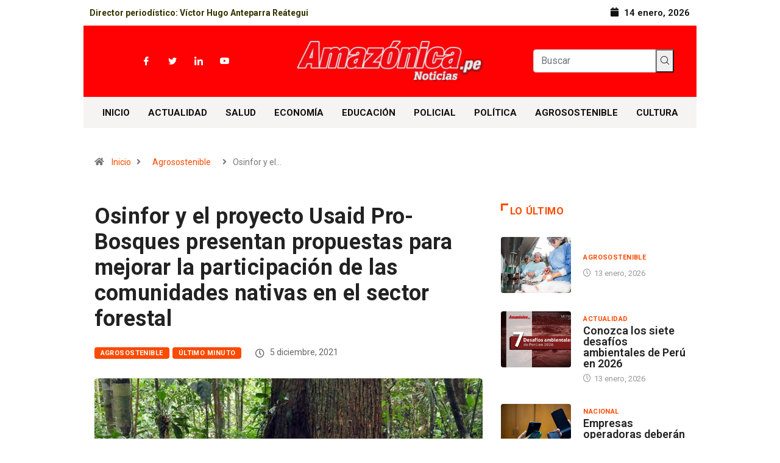

--- FILE ---
content_type: text/html; charset=UTF-8
request_url: https://amazonica.pe/4763/agrosostenible/osinfor-proyecto-usaid-pro-bosques-presentan-propuestas-mejorar-participacion-comunidades-nativas-sector-forestal
body_size: 20389
content:
<!DOCTYPE html>
<html lang="es" class="" data-skin="light">
<head>
	<meta charset="UTF-8">
	<meta name="viewport" content="width=device-width, initial-scale=1.0"/>
		<link href="https://fonts.googleapis.com/css?family=Roboto%3A%2C400%2C700%2C900%7CBarlow%3A%2C400%2C700%2C900&display=swap" rel="stylesheet"><meta name='robots' content='index, follow, max-image-preview:large, max-snippet:-1, max-video-preview:-1' />
        <meta name="viewport" content="width=device-width, initial-scale=1, maximum-scale=5">
        <meta name="description" content="Osinfor y el proyecto Usaid Pro-Bosques presentan propuestas para mejorar la participación de las comunidades nativas en el sector forestal" />
        
	<!-- This site is optimized with the Yoast SEO plugin v18.3 - https://yoast.com/wordpress/plugins/seo/ -->
	<title>Osinfor y el proyecto Usaid Pro-Bosques presentan propuestas para mejorar la participación de las comunidades nativas en el sector forestal - Amazonica.pe</title>
	<meta name="description" content="Pucallpa, 4 de diciembre de 2021. ​Un estudio realizado por el Organismo de Supervisión de los Recursos Forestales (OSINFOR) en cooperación con el" />
	<link rel="canonical" href="https://amazonica.pe/4763/agrosostenible/osinfor-proyecto-usaid-pro-bosques-presentan-propuestas-mejorar-participacion-comunidades-nativas-sector-forestal" />
	<meta property="og:locale" content="es_ES" />
	<meta property="og:type" content="article" />
	<meta property="og:title" content="Osinfor y el proyecto Usaid Pro-Bosques presentan propuestas para mejorar la participación de las comunidades nativas en el sector forestal - Amazonica.pe" />
	<meta property="og:description" content="Pucallpa, 4 de diciembre de 2021. ​Un estudio realizado por el Organismo de Supervisión de los Recursos Forestales (OSINFOR) en cooperación con el" />
	<meta property="og:url" content="https://amazonica.pe/4763/agrosostenible/osinfor-proyecto-usaid-pro-bosques-presentan-propuestas-mejorar-participacion-comunidades-nativas-sector-forestal" />
	<meta property="og:site_name" content="Amazónica Noticias" />
	<meta property="article:publisher" content="https://www.facebook.com/amazonicanoticias" />
	<meta property="article:published_time" content="2021-12-06T03:13:04+00:00" />
	<meta property="og:image" content="https://amazonica.pe/archivos/2021/12/Aprovechamiento-forestal-en-la-Amazonía.jpg" />
	<meta property="og:image:width" content="670" />
	<meta property="og:image:height" content="445" />
	<meta property="og:image:type" content="image/jpeg" />
	<meta name="twitter:card" content="summary_large_image" />
	<meta name="twitter:creator" content="@amazonicanoticias" />
	<meta name="twitter:site" content="@amazonicanoticias" />
	<meta name="twitter:label1" content="Escrito por" />
	<meta name="twitter:data1" content="Redacción Amazónica" />
	<meta name="twitter:label2" content="Tiempo de lectura" />
	<meta name="twitter:data2" content="3 minutos" />
	<script type="application/ld+json" class="yoast-schema-graph">{"@context":"https://schema.org","@graph":[{"@type":"WebSite","@id":"https://amazonica.pe/#website","url":"https://amazonica.pe/","name":"Amazónica Noticias","description":"Medio de la región San Martín","potentialAction":[{"@type":"SearchAction","target":{"@type":"EntryPoint","urlTemplate":"https://amazonica.pe/?s={search_term_string}"},"query-input":"required name=search_term_string"}],"inLanguage":"es"},{"@type":"ImageObject","@id":"https://amazonica.pe/4763/agrosostenible/osinfor-proyecto-usaid-pro-bosques-presentan-propuestas-mejorar-participacion-comunidades-nativas-sector-forestal#primaryimage","inLanguage":"es","url":"https://amazonica.pe/archivos/2021/12/Aprovechamiento-forestal-en-la-Amazonía.jpg","contentUrl":"https://amazonica.pe/archivos/2021/12/Aprovechamiento-forestal-en-la-Amazonía.jpg","width":670,"height":445},{"@type":"WebPage","@id":"https://amazonica.pe/4763/agrosostenible/osinfor-proyecto-usaid-pro-bosques-presentan-propuestas-mejorar-participacion-comunidades-nativas-sector-forestal#webpage","url":"https://amazonica.pe/4763/agrosostenible/osinfor-proyecto-usaid-pro-bosques-presentan-propuestas-mejorar-participacion-comunidades-nativas-sector-forestal","name":"Osinfor y el proyecto Usaid Pro-Bosques presentan propuestas para mejorar la participación de las comunidades nativas en el sector forestal - Amazonica.pe","isPartOf":{"@id":"https://amazonica.pe/#website"},"primaryImageOfPage":{"@id":"https://amazonica.pe/4763/agrosostenible/osinfor-proyecto-usaid-pro-bosques-presentan-propuestas-mejorar-participacion-comunidades-nativas-sector-forestal#primaryimage"},"datePublished":"2021-12-06T03:13:04+00:00","dateModified":"2021-12-06T03:13:04+00:00","author":{"@id":"https://amazonica.pe/#/schema/person/aba7a4fb56e30789adcc0ba8e80acc83"},"description":"Pucallpa, 4 de diciembre de 2021. ​Un estudio realizado por el Organismo de Supervisión de los Recursos Forestales (OSINFOR) en cooperación con el","breadcrumb":{"@id":"https://amazonica.pe/4763/agrosostenible/osinfor-proyecto-usaid-pro-bosques-presentan-propuestas-mejorar-participacion-comunidades-nativas-sector-forestal#breadcrumb"},"inLanguage":"es","potentialAction":[{"@type":"ReadAction","target":["https://amazonica.pe/4763/agrosostenible/osinfor-proyecto-usaid-pro-bosques-presentan-propuestas-mejorar-participacion-comunidades-nativas-sector-forestal"]}]},{"@type":"BreadcrumbList","@id":"https://amazonica.pe/4763/agrosostenible/osinfor-proyecto-usaid-pro-bosques-presentan-propuestas-mejorar-participacion-comunidades-nativas-sector-forestal#breadcrumb","itemListElement":[{"@type":"ListItem","position":1,"name":"Osinfor y el proyecto Usaid Pro-Bosques presentan propuestas para mejorar la participación de las comunidades nativas en el sector forestal"}]},{"@type":"Person","@id":"https://amazonica.pe/#/schema/person/aba7a4fb56e30789adcc0ba8e80acc83","name":"Redacción Amazónica","image":{"@type":"ImageObject","@id":"https://amazonica.pe/#personlogo","inLanguage":"es","url":"https://secure.gravatar.com/avatar/c1108f031d46280d71173fcb4c1e8009?s=96&d=mm&r=g","contentUrl":"https://secure.gravatar.com/avatar/c1108f031d46280d71173fcb4c1e8009?s=96&d=mm&r=g","caption":"Redacción Amazónica"}}]}</script>
	<!-- / Yoast SEO plugin. -->


<link rel='dns-prefetch' href='//fonts.googleapis.com' />
<link rel='dns-prefetch' href='//s.w.org' />
<link rel="alternate" type="application/rss+xml" title="Amazónica Noticias &raquo; Feed" href="https://amazonica.pe/feed" />
<link rel="alternate" type="application/rss+xml" title="Amazónica Noticias &raquo; Feed de los comentarios" href="https://amazonica.pe/comments/feed" />
<link rel="alternate" type="application/rss+xml" title="Amazónica Noticias &raquo; Comentario Osinfor y el proyecto Usaid Pro-Bosques presentan propuestas para mejorar la participación de las comunidades nativas en el sector forestal del feed" href="https://amazonica.pe/4763/agrosostenible/osinfor-proyecto-usaid-pro-bosques-presentan-propuestas-mejorar-participacion-comunidades-nativas-sector-forestal/feed" />
<script type="text/javascript">
window._wpemojiSettings = {"baseUrl":"https:\/\/s.w.org\/images\/core\/emoji\/13.1.0\/72x72\/","ext":".png","svgUrl":"https:\/\/s.w.org\/images\/core\/emoji\/13.1.0\/svg\/","svgExt":".svg","source":{"concatemoji":"https:\/\/amazonica.pe\/wp-includes\/js\/wp-emoji-release.min.js?ver=5.9.12"}};
/*! This file is auto-generated */
!function(e,a,t){var n,r,o,i=a.createElement("canvas"),p=i.getContext&&i.getContext("2d");function s(e,t){var a=String.fromCharCode;p.clearRect(0,0,i.width,i.height),p.fillText(a.apply(this,e),0,0);e=i.toDataURL();return p.clearRect(0,0,i.width,i.height),p.fillText(a.apply(this,t),0,0),e===i.toDataURL()}function c(e){var t=a.createElement("script");t.src=e,t.defer=t.type="text/javascript",a.getElementsByTagName("head")[0].appendChild(t)}for(o=Array("flag","emoji"),t.supports={everything:!0,everythingExceptFlag:!0},r=0;r<o.length;r++)t.supports[o[r]]=function(e){if(!p||!p.fillText)return!1;switch(p.textBaseline="top",p.font="600 32px Arial",e){case"flag":return s([127987,65039,8205,9895,65039],[127987,65039,8203,9895,65039])?!1:!s([55356,56826,55356,56819],[55356,56826,8203,55356,56819])&&!s([55356,57332,56128,56423,56128,56418,56128,56421,56128,56430,56128,56423,56128,56447],[55356,57332,8203,56128,56423,8203,56128,56418,8203,56128,56421,8203,56128,56430,8203,56128,56423,8203,56128,56447]);case"emoji":return!s([10084,65039,8205,55357,56613],[10084,65039,8203,55357,56613])}return!1}(o[r]),t.supports.everything=t.supports.everything&&t.supports[o[r]],"flag"!==o[r]&&(t.supports.everythingExceptFlag=t.supports.everythingExceptFlag&&t.supports[o[r]]);t.supports.everythingExceptFlag=t.supports.everythingExceptFlag&&!t.supports.flag,t.DOMReady=!1,t.readyCallback=function(){t.DOMReady=!0},t.supports.everything||(n=function(){t.readyCallback()},a.addEventListener?(a.addEventListener("DOMContentLoaded",n,!1),e.addEventListener("load",n,!1)):(e.attachEvent("onload",n),a.attachEvent("onreadystatechange",function(){"complete"===a.readyState&&t.readyCallback()})),(n=t.source||{}).concatemoji?c(n.concatemoji):n.wpemoji&&n.twemoji&&(c(n.twemoji),c(n.wpemoji)))}(window,document,window._wpemojiSettings);
</script>
<style type="text/css">
img.wp-smiley,
img.emoji {
	display: inline !important;
	border: none !important;
	box-shadow: none !important;
	height: 1em !important;
	width: 1em !important;
	margin: 0 0.07em !important;
	vertical-align: -0.1em !important;
	background: none !important;
	padding: 0 !important;
}
</style>
	<link rel='stylesheet' id='elementor-frontend-css'  href='https://amazonica.pe/wp-content/plugins/elementor/assets/css/frontend-lite.min.css?ver=3.5.6' type='text/css' media='all' />
<link rel='stylesheet' id='elementor-post-5027-css'  href='https://amazonica.pe/archivos/elementor/css/post-5027.css?ver=1647960889' type='text/css' media='all' />
<link rel='stylesheet' id='elementor-post-5029-css'  href='https://amazonica.pe/archivos/elementor/css/post-5029.css?ver=1647858202' type='text/css' media='all' />
<link rel='stylesheet' id='wp-block-library-css'  href='https://amazonica.pe/wp-includes/css/dist/block-library/style.min.css?ver=5.9.12' type='text/css' media='all' />
<style id='wp-block-library-theme-inline-css' type='text/css'>
.wp-block-audio figcaption{color:#555;font-size:13px;text-align:center}.is-dark-theme .wp-block-audio figcaption{color:hsla(0,0%,100%,.65)}.wp-block-code>code{font-family:Menlo,Consolas,monaco,monospace;color:#1e1e1e;padding:.8em 1em;border:1px solid #ddd;border-radius:4px}.wp-block-embed figcaption{color:#555;font-size:13px;text-align:center}.is-dark-theme .wp-block-embed figcaption{color:hsla(0,0%,100%,.65)}.blocks-gallery-caption{color:#555;font-size:13px;text-align:center}.is-dark-theme .blocks-gallery-caption{color:hsla(0,0%,100%,.65)}.wp-block-image figcaption{color:#555;font-size:13px;text-align:center}.is-dark-theme .wp-block-image figcaption{color:hsla(0,0%,100%,.65)}.wp-block-pullquote{border-top:4px solid;border-bottom:4px solid;margin-bottom:1.75em;color:currentColor}.wp-block-pullquote__citation,.wp-block-pullquote cite,.wp-block-pullquote footer{color:currentColor;text-transform:uppercase;font-size:.8125em;font-style:normal}.wp-block-quote{border-left:.25em solid;margin:0 0 1.75em;padding-left:1em}.wp-block-quote cite,.wp-block-quote footer{color:currentColor;font-size:.8125em;position:relative;font-style:normal}.wp-block-quote.has-text-align-right{border-left:none;border-right:.25em solid;padding-left:0;padding-right:1em}.wp-block-quote.has-text-align-center{border:none;padding-left:0}.wp-block-quote.is-large,.wp-block-quote.is-style-large,.wp-block-quote.is-style-plain{border:none}.wp-block-search .wp-block-search__label{font-weight:700}.wp-block-group:where(.has-background){padding:1.25em 2.375em}.wp-block-separator{border:none;border-bottom:2px solid;margin-left:auto;margin-right:auto;opacity:.4}.wp-block-separator:not(.is-style-wide):not(.is-style-dots){width:100px}.wp-block-separator.has-background:not(.is-style-dots){border-bottom:none;height:1px}.wp-block-separator.has-background:not(.is-style-wide):not(.is-style-dots){height:2px}.wp-block-table thead{border-bottom:3px solid}.wp-block-table tfoot{border-top:3px solid}.wp-block-table td,.wp-block-table th{padding:.5em;border:1px solid;word-break:normal}.wp-block-table figcaption{color:#555;font-size:13px;text-align:center}.is-dark-theme .wp-block-table figcaption{color:hsla(0,0%,100%,.65)}.wp-block-video figcaption{color:#555;font-size:13px;text-align:center}.is-dark-theme .wp-block-video figcaption{color:hsla(0,0%,100%,.65)}.wp-block-template-part.has-background{padding:1.25em 2.375em;margin-top:0;margin-bottom:0}
</style>
<style id='global-styles-inline-css' type='text/css'>
body{--wp--preset--color--black: #000000;--wp--preset--color--cyan-bluish-gray: #abb8c3;--wp--preset--color--white: #ffffff;--wp--preset--color--pale-pink: #f78da7;--wp--preset--color--vivid-red: #cf2e2e;--wp--preset--color--luminous-vivid-orange: #ff6900;--wp--preset--color--luminous-vivid-amber: #fcb900;--wp--preset--color--light-green-cyan: #7bdcb5;--wp--preset--color--vivid-green-cyan: #00d084;--wp--preset--color--pale-cyan-blue: #8ed1fc;--wp--preset--color--vivid-cyan-blue: #0693e3;--wp--preset--color--vivid-purple: #9b51e0;--wp--preset--gradient--vivid-cyan-blue-to-vivid-purple: linear-gradient(135deg,rgba(6,147,227,1) 0%,rgb(155,81,224) 100%);--wp--preset--gradient--light-green-cyan-to-vivid-green-cyan: linear-gradient(135deg,rgb(122,220,180) 0%,rgb(0,208,130) 100%);--wp--preset--gradient--luminous-vivid-amber-to-luminous-vivid-orange: linear-gradient(135deg,rgba(252,185,0,1) 0%,rgba(255,105,0,1) 100%);--wp--preset--gradient--luminous-vivid-orange-to-vivid-red: linear-gradient(135deg,rgba(255,105,0,1) 0%,rgb(207,46,46) 100%);--wp--preset--gradient--very-light-gray-to-cyan-bluish-gray: linear-gradient(135deg,rgb(238,238,238) 0%,rgb(169,184,195) 100%);--wp--preset--gradient--cool-to-warm-spectrum: linear-gradient(135deg,rgb(74,234,220) 0%,rgb(151,120,209) 20%,rgb(207,42,186) 40%,rgb(238,44,130) 60%,rgb(251,105,98) 80%,rgb(254,248,76) 100%);--wp--preset--gradient--blush-light-purple: linear-gradient(135deg,rgb(255,206,236) 0%,rgb(152,150,240) 100%);--wp--preset--gradient--blush-bordeaux: linear-gradient(135deg,rgb(254,205,165) 0%,rgb(254,45,45) 50%,rgb(107,0,62) 100%);--wp--preset--gradient--luminous-dusk: linear-gradient(135deg,rgb(255,203,112) 0%,rgb(199,81,192) 50%,rgb(65,88,208) 100%);--wp--preset--gradient--pale-ocean: linear-gradient(135deg,rgb(255,245,203) 0%,rgb(182,227,212) 50%,rgb(51,167,181) 100%);--wp--preset--gradient--electric-grass: linear-gradient(135deg,rgb(202,248,128) 0%,rgb(113,206,126) 100%);--wp--preset--gradient--midnight: linear-gradient(135deg,rgb(2,3,129) 0%,rgb(40,116,252) 100%);--wp--preset--duotone--dark-grayscale: url('#wp-duotone-dark-grayscale');--wp--preset--duotone--grayscale: url('#wp-duotone-grayscale');--wp--preset--duotone--purple-yellow: url('#wp-duotone-purple-yellow');--wp--preset--duotone--blue-red: url('#wp-duotone-blue-red');--wp--preset--duotone--midnight: url('#wp-duotone-midnight');--wp--preset--duotone--magenta-yellow: url('#wp-duotone-magenta-yellow');--wp--preset--duotone--purple-green: url('#wp-duotone-purple-green');--wp--preset--duotone--blue-orange: url('#wp-duotone-blue-orange');--wp--preset--font-size--small: 13px;--wp--preset--font-size--medium: 20px;--wp--preset--font-size--large: 36px;--wp--preset--font-size--x-large: 42px;}.has-black-color{color: var(--wp--preset--color--black) !important;}.has-cyan-bluish-gray-color{color: var(--wp--preset--color--cyan-bluish-gray) !important;}.has-white-color{color: var(--wp--preset--color--white) !important;}.has-pale-pink-color{color: var(--wp--preset--color--pale-pink) !important;}.has-vivid-red-color{color: var(--wp--preset--color--vivid-red) !important;}.has-luminous-vivid-orange-color{color: var(--wp--preset--color--luminous-vivid-orange) !important;}.has-luminous-vivid-amber-color{color: var(--wp--preset--color--luminous-vivid-amber) !important;}.has-light-green-cyan-color{color: var(--wp--preset--color--light-green-cyan) !important;}.has-vivid-green-cyan-color{color: var(--wp--preset--color--vivid-green-cyan) !important;}.has-pale-cyan-blue-color{color: var(--wp--preset--color--pale-cyan-blue) !important;}.has-vivid-cyan-blue-color{color: var(--wp--preset--color--vivid-cyan-blue) !important;}.has-vivid-purple-color{color: var(--wp--preset--color--vivid-purple) !important;}.has-black-background-color{background-color: var(--wp--preset--color--black) !important;}.has-cyan-bluish-gray-background-color{background-color: var(--wp--preset--color--cyan-bluish-gray) !important;}.has-white-background-color{background-color: var(--wp--preset--color--white) !important;}.has-pale-pink-background-color{background-color: var(--wp--preset--color--pale-pink) !important;}.has-vivid-red-background-color{background-color: var(--wp--preset--color--vivid-red) !important;}.has-luminous-vivid-orange-background-color{background-color: var(--wp--preset--color--luminous-vivid-orange) !important;}.has-luminous-vivid-amber-background-color{background-color: var(--wp--preset--color--luminous-vivid-amber) !important;}.has-light-green-cyan-background-color{background-color: var(--wp--preset--color--light-green-cyan) !important;}.has-vivid-green-cyan-background-color{background-color: var(--wp--preset--color--vivid-green-cyan) !important;}.has-pale-cyan-blue-background-color{background-color: var(--wp--preset--color--pale-cyan-blue) !important;}.has-vivid-cyan-blue-background-color{background-color: var(--wp--preset--color--vivid-cyan-blue) !important;}.has-vivid-purple-background-color{background-color: var(--wp--preset--color--vivid-purple) !important;}.has-black-border-color{border-color: var(--wp--preset--color--black) !important;}.has-cyan-bluish-gray-border-color{border-color: var(--wp--preset--color--cyan-bluish-gray) !important;}.has-white-border-color{border-color: var(--wp--preset--color--white) !important;}.has-pale-pink-border-color{border-color: var(--wp--preset--color--pale-pink) !important;}.has-vivid-red-border-color{border-color: var(--wp--preset--color--vivid-red) !important;}.has-luminous-vivid-orange-border-color{border-color: var(--wp--preset--color--luminous-vivid-orange) !important;}.has-luminous-vivid-amber-border-color{border-color: var(--wp--preset--color--luminous-vivid-amber) !important;}.has-light-green-cyan-border-color{border-color: var(--wp--preset--color--light-green-cyan) !important;}.has-vivid-green-cyan-border-color{border-color: var(--wp--preset--color--vivid-green-cyan) !important;}.has-pale-cyan-blue-border-color{border-color: var(--wp--preset--color--pale-cyan-blue) !important;}.has-vivid-cyan-blue-border-color{border-color: var(--wp--preset--color--vivid-cyan-blue) !important;}.has-vivid-purple-border-color{border-color: var(--wp--preset--color--vivid-purple) !important;}.has-vivid-cyan-blue-to-vivid-purple-gradient-background{background: var(--wp--preset--gradient--vivid-cyan-blue-to-vivid-purple) !important;}.has-light-green-cyan-to-vivid-green-cyan-gradient-background{background: var(--wp--preset--gradient--light-green-cyan-to-vivid-green-cyan) !important;}.has-luminous-vivid-amber-to-luminous-vivid-orange-gradient-background{background: var(--wp--preset--gradient--luminous-vivid-amber-to-luminous-vivid-orange) !important;}.has-luminous-vivid-orange-to-vivid-red-gradient-background{background: var(--wp--preset--gradient--luminous-vivid-orange-to-vivid-red) !important;}.has-very-light-gray-to-cyan-bluish-gray-gradient-background{background: var(--wp--preset--gradient--very-light-gray-to-cyan-bluish-gray) !important;}.has-cool-to-warm-spectrum-gradient-background{background: var(--wp--preset--gradient--cool-to-warm-spectrum) !important;}.has-blush-light-purple-gradient-background{background: var(--wp--preset--gradient--blush-light-purple) !important;}.has-blush-bordeaux-gradient-background{background: var(--wp--preset--gradient--blush-bordeaux) !important;}.has-luminous-dusk-gradient-background{background: var(--wp--preset--gradient--luminous-dusk) !important;}.has-pale-ocean-gradient-background{background: var(--wp--preset--gradient--pale-ocean) !important;}.has-electric-grass-gradient-background{background: var(--wp--preset--gradient--electric-grass) !important;}.has-midnight-gradient-background{background: var(--wp--preset--gradient--midnight) !important;}.has-small-font-size{font-size: var(--wp--preset--font-size--small) !important;}.has-medium-font-size{font-size: var(--wp--preset--font-size--medium) !important;}.has-large-font-size{font-size: var(--wp--preset--font-size--large) !important;}.has-x-large-font-size{font-size: var(--wp--preset--font-size--x-large) !important;}
</style>
<link rel='stylesheet' id='awesome-weather-css'  href='https://amazonica.pe/wp-content/plugins/awesome-weather/awesome-weather.css?ver=5.9.12' type='text/css' media='all' />
<style id='awesome-weather-inline-css' type='text/css'>
.awesome-weather-wrap { font-family: 'Open Sans', sans-serif; font-weight: 400; font-size: 14px; line-height: 14px; }
</style>
<link rel='stylesheet' id='opensans-googlefont-css'  href='//fonts.googleapis.com/css?family=Open+Sans%3A400&#038;ver=5.9.12' type='text/css' media='all' />
<link rel='stylesheet' id='socialsnap-styles-css'  href='https://amazonica.pe/wp-content/plugins/socialsnap/assets/css/socialsnap.css?ver=1.1.17' type='text/css' media='all' />
<link rel='stylesheet' id='dashicons-css'  href='https://amazonica.pe/wp-includes/css/dashicons.min.css?ver=5.9.12' type='text/css' media='all' />
<link rel='stylesheet' id='elementor-icons-ekiticons-css'  href='https://amazonica.pe/wp-content/plugins/elementskit-lite/modules/elementskit-icon-pack/assets/css/ekiticons.css?ver=2.5.4' type='text/css' media='all' />
<link rel='stylesheet' id='plugin-currencyconverter-widgets-css'  href='https://amazonica.pe/wp-content/plugins/currencyconverter/styles/frontend/frontend.css?ver=0.5.1' type='text/css' media='all' />
<link rel='stylesheet' id='plugin-currencyconverter-fonts-css'  href='https://fonts.googleapis.com/css?family=Open+Sans%3A300%2C400&#038;subset=latin%2Clatin-ext&#038;ver=0.5.1' type='text/css' media='all' />
<link rel='stylesheet' id='bootstrap-css'  href='https://amazonica.pe/wp-content/themes/tmcreativos/assets/css/bootstrap.min.css?ver=2.0.3' type='text/css' media='all' />
<link rel='stylesheet' id='icon-font-css'  href='https://amazonica.pe/wp-content/themes/tmcreativos/assets/css/icon-font.css?ver=2.0.3' type='text/css' media='all' />
<link rel='preload' as='style' id='digiqole-all-style-css'  href='https://amazonica.pe/wp-content/themes/tmcreativos/assets/css/all.css?ver=2.0.3' type='text/css' media='all' />
<link rel='stylesheet' id='digiqole-master-css'  href='https://amazonica.pe/wp-content/themes/tmcreativos/assets/css/master.css?ver=2.0.3' type='text/css' media='all' />
<style id='digiqole-master-inline-css' type='text/css'>

        html.fonts-loaded body{ font-family:"";font-style:normal;line-height:1.3px;font-size:14px;font-weight:400; }
        .body-box-layout{ 
            background-image:url();;
            background-repeat: no-repeat;
            background-position: center;
            background-size: cover;
            background-attachment: fixed;
         }
        body,
        .post-navigation .post-previous a p, .post-navigation .post-next a p,
        .dark-mode .blog-single .post-meta li,
        .dark-mode .wp-block-quote p,
        .dark-mode .wp-block-quote::before,
        .dark-mode .wp-block-quote cite,
        .dark-mode .view-review-list .xs-review-date,
        .dark-mode .view-review-list .xs-reviewer-author,
        .dark-mode .breadcrumb li,
        .dark-mode .post-meta span,
        .dark-mode .post-meta span a,
        .dark-mode .tranding-bg-white .tranding-bar .trending-slide-bg.trending-slide .post-title a,
        .dark-mode .blog-single .post-meta li.post-author a{
           color:  #333333;
        }

        h1, h2, h3, h4, h5, h6,
        .post-title,
        .post-navigation span,
        .post-title a,
        .dark-mode .error-page .error-code,
        .dark-mode.archive .entry-blog-summery .readmore-btn,
        .dark-mode .entry-blog-summery.ts-post .readmore-btn,
        .dark-mode .apsc-icons-wrapper.apsc-theme-2 .apsc-each-profile a,
        .dark-mode .ts-author-content .comment a{
            color:  #222222;
        }


        .dark-mode .apsc-icons-wrapper.apsc-theme-2 .apsc-each-profile a{
            color: #222222 !important;
        }
        .dark-mode .blog-single .post .post-body{
            background: transparent;
        }

        html.fonts-loaded h1,
        html.fonts-loaded h2{
            font-family:"Barlow";font-style:normal;font-weight:700;
        }
        html.fonts-loaded h3{ 
            font-family:"Barlow";font-style:normal;font-weight:700; 
        }

        html.fonts-loaded h4{ 
            font-family:"Barlow";font-style:normal;font-weight:700;
        }

        a,
        .entry-header .entry-title a:hover,
        .sidebar ul li a:hover,
        .breadcrumb a:hover {
            color: #fc4a00;
            transition: all ease 500ms;
        }
      
        .btn-primary:hover,
        .switch__background,
        .switch__mouth,
        .switch__eye-left,
        .switch__eye-right{
         background: #e74907;
         border-color: #e74907;;
        }

        .tag-lists a:hover,
        .tagcloud a:hover,
        .owl-carousel .owl-dots .owl-dot.active span,
        .blog-single .tag-lists a:hover {
            border-color: #fc4a00;
        }

        blockquote.wp-block-quote, .wp-block-quote, .wp-block-quote:not(.is-large):not(.is-style-large), .wp-block-pullquote blockquote,
         blockquote.wp-block-pullquote, .wp-block-quote.is-large, .wp-block-quote.is-style-large{
            border-left-color: #fc4a00;
        }
        
        .post .post-footer .readmore,
        .post .post-media .video-link-btn a,
        .post-list-item .recen-tab-menu.nav-tabs li a:before, 
        .post-list-item .recen-tab-menu.nav-tabs li a:after,
        .blog-single .xs-review-box .xs-review .xs-btn:hover,
        .blog-single .tag-lists span,
        .tag-lists a:hover, .tagcloud a:hover,
        .heading-style3 .block-title .title-angle-shap:before, 
        .heading-style3 .block-title .title-angle-shap:after,
         .heading-style3 .widget-title .title-angle-shap:before, 
         .heading-style3 .widget-title .title-angle-shap:after, 
         .sidebar .widget .block-title .title-angle-shap:before,
          .sidebar .widget .block-title .title-angle-shap:after, 
          .sidebar .widget .widget-title .title-angle-shap:before, 
        .sidebar .widget .widget-title .title-angle-shap:after,
        .pagination li.active a, .pagination li:hover a,
        .owl-carousel .owl-dots .owl-dot.active span,
        .main-pagination .swiper-pagination-bullet-active,
        .swiper-pagination .swiper-pagination-bullet-active,
        .header .navbar-light .ekit-wid-con .digiqole-elementskit-menu
         .elementskit-navbar-nav > li.active > a:before,
         .trending-light .tranding-bar .trending-slide .trending-title,
        .post-list-item .post-thumb .tab-post-count, .post-list-item .post-thumb .post-index,
        .woocommerce ul.products li.product .button,.woocommerce ul.products li.product .added_to_cart,
        .woocommerce nav.woocommerce-pagination ul li a:focus, .woocommerce nav.woocommerce-pagination ul li a:hover, .woocommerce nav.woocommerce-pagination ul li span.current,
        .woocommerce #respond input#submit.alt, .woocommerce a.button.alt, .woocommerce button.button.alt, .woocommerce input.button.alt,.sponsor-web-link a:hover i, .woocommerce .widget_price_filter .ui-slider .ui-slider-range,
        .woocommerce span.onsale,
        .not-found .input-group-btn,
        .btn,
        .BackTo,
        .sidebar .widget.widget_search .input-group-btn,
        .woocommerce ul.products li.product .added_to_cart:hover, .woocommerce #respond input#submit.alt:hover, .woocommerce a.button.alt:hover, .woocommerce button.button.alt:hover, 
        .footer-social li a,
        .digiqole-video-post .video-item .post-video .ts-play-btn,
        .blog-single .post-meta .social-share i.fa-share,
        .social-share i.ts-icon-share,
        .woocommerce input.button.alt:hover,
        .woocommerce .widget_price_filter .ui-slider .ui-slider-handle,
        #preloader,
        .main-slider .swiper-button-next:hover,
        .main-slider .swiper-button-prev:hover,
        .main-slider .owl-dots .owl-dot.swiper-pagination-bullet-active,
        .main-slider .owl-dots .swiper-pagination-bullet.swiper-pagination-bullet-active,
        .main-slider .swiper-pagination .owl-dot.swiper-pagination-bullet-active,
        .main-slider .swiper-pagination .swiper-pagination-bullet.swiper-pagination-bullet-active,
        .main-slider .main-pagination .owl-dot.swiper-pagination-bullet-active,
        .main-slider .main-pagination .swiper-pagination-bullet.swiper-pagination-bullet-active,
        .weekend-top .owl-dots .owl-dot.swiper-pagination-bullet-active,
        .weekend-top .owl-dots .swiper-pagination-bullet.swiper-pagination-bullet-active,
        .weekend-top .swiper-pagination .owl-dot.swiper-pagination-bullet-active,
        .weekend-top .swiper-pagination .swiper-pagination-bullet.swiper-pagination-bullet-active,
        .featured-tab-item .nav-tabs .nav-link.active:before,
        .post-slider .swiper-pagination .swiper-pagination-bullet.swiper-pagination-bullet-active,
        .blog-single .post-meta .social-share .ts-icon-share {
            background: #fc4a00;
        }
        .owl-carousel.owl-loaded .owl-nav .owl-next.disabled, 
        .owl-carousel.owl-loaded .owl-nav .owl-prev.disabled,
        .ts-about-image-wrapper.owl-carousel.owl-theme .owl-nav [class*=owl-]:hover{
            background: #fc4a00 !important;
        }

        .ts-footer .recent-posts-widget .post-content .post-title a:hover,
        .post-list-item .recen-tab-menu.nav-tabs li a.active,
        .ts-footer .footer-left-widget .footer-social li a:hover,
         .ts-footer .footer-widget .footer-social li a:hover,
         .heading-style3 .block-title, .heading-style3 .widget-title,
         .topbar.topbar-gray .tranding-bg-white .tranding-bar .trending-slide-bg .trending-title i,
         .sidebar .widget .block-title, .sidebar .widget .widget-title,
         .header .navbar-light .ekit-wid-con .digiqole-elementskit-menu .elementskit-navbar-nav .dropdown-item.active,
         .header .navbar-light .ekit-wid-con .digiqole-elementskit-menu .elementskit-navbar-nav li a:hover,
         .social-links li a:hover,
         .post-title a:hover,
         .video-tab-list .post-tab-list li a.active h4.post-title, .video-tab-list .post-tab-list li a:hover h4.post-title,
         .featured-tab-item .nav-tabs .nav-link.active .tab-head > span.tab-text-title,
         .woocommerce ul.products li.product .price, 
         .woocommerce ul.products li.product .woocommerce-loop-product__title:hover,
         .load-more-btn .digiqole-post-grid-loadmore:hover,
         .blog-single .post-meta li.meta-post-view,
         .ts-overlay-style .post-meta-info li.active i,
         .blog-single .post-meta li a:hover {
            color: #fc4a00;
        }
        
        .post-layout-style5 .post-meta li.meta-post-view .ts-icon {
            color: #fc4a00!important;
        }
      
        
            .header .navbar-light .ekit-wid-con .digiqole-elementskit-menu{
               height: 75px;
            }
            @media(min-width: 1024px){
                .header-gradient-area .navbar-light .ekit-wid-con .digiqole-elementskit-menu .elementskit-navbar-nav > li > a,
                .header.header-gradient .navbar-light .ekit-wid-con .digiqole-elementskit-menu .elementskit-navbar-nav > li > a, 
                .header .navbar-light .ekit-wid-con .digiqole-elementskit-menu .elementskit-navbar-nav > li > a,
                 .header .navbar-light .nav-search-area a, .header-gradient .navbar-light .social-links li a, 
                 .header .navbar-light .navbar-nav > li > a, 
               .header-gradient .navbar-light .nav-search-area .header-search-icon a{
                   line-height: 75px;
               }
            }
        
     
            html.fonts-loaded .header .navbar-light .navbar-nav li ul.dropdown-menu li a,
            html.fonts-loaded .header .navbar-light .ekit-wid-con .digiqole-elementskit-menu .elementskit-navbar-nav li ul li a,
            html.fonts-loaded .header .navbar-light .ekit-wid-con .digiqole-elementskit-menu .elementskit-navbar-nav li .elementskit-dropdown li a{
                   color: ;
                   font-size: 12px;
                }
            
            html.fonts-loaded .header-gradient-area .navbar-light .ekit-wid-con .digiqole-elementskit-menu .elementskit-navbar-nav > li > a,
            html.fonts-loaded .header.header-gradient .navbar-light .ekit-wid-con .digiqole-elementskit-menu .elementskit-navbar-nav > li > a,
            html.fonts-loaded .header .navbar-light .ekit-wid-con .digiqole-elementskit-menu .elementskit-navbar-nav > li > a,
            html.fonts-loaded .header .navbar-light .nav-search-area a,
            html.fonts-loaded .header-gradient .navbar-light .social-links li a,
            html.fonts-loaded .header .navbar-light .navbar-nav > li > a,
            html.fonts-loaded .header-gradient .navbar-light .nav-search-area .header-search-icon a{
                font-family:"Roboto";font-style:normal;font-size:14px;font-weight:700;
                }
            .ts-footer{
            padding-top:100px;
            padding-bottom:100px;
         }
      body,
      .dark-mode .ts-author-media,
      .dark-mode .ts-author-content::before,
      .dark-mode .ts-author-content::after,
      .dark-mode .post-layout-style4 .post-single .entry-header{
         background-color: #fff;
      }
     
      .ts-footer{
          background-color: #222222;
          background-repeat:no-repeat;
          background-size: cover;
          
          
      }
      .newsletter-form span,
      .ts-footer .widget-title span{
        background-color: #222222;
      }

      .ts-footer-classic .widget-title,
      .ts-footer-classic h3,
      .ts-footer-classic h4,
      .ts-footer .widget-title,
      .ts-footer-classic .contact h3{
          color: #fff;
      }
      .ts-footer p,
      .ts-footer .list-arrow li a,
      .ts-footer .menu li a,
      .ts-footer .service-time li,
      .ts-footer .list-arrow li::before, 
      .ts-footer .footer-info li,
      .ts-footer .footer-left-widget .footer-social li a, .ts-footer .footer-widget .footer-social li a,
      .ts-footer .footer-left-widget p, .ts-footer .footer-widget p,
      .ts-footer .recent-posts-widget .post-content .post-title a,
      .ts-footer .menu li::before{
        color: #fff;
      }

     
     
      .copy-right{
         background-color: #101010;
      }
      .copy-right .copyright-text p{
         color: #fff;
      }
      
         
         @media (min-width: 992px){
            .container,
            .body-box-layout .body-inner-content,
            .body-box-layout .body-inner-content .navbar-sticky.sticky,
            .body-box-layout .body-inner-content .header-bg-dark .container,
            .elementor-section.elementor-section-boxed>.elementor-container {
               max-width: 1006px;
            }   
         } 
         @media (min-width: 1200px) {
            .container,
            .body-box-layout .body-inner-content,
            .body-box-layout .body-inner-content .navbar-sticky.sticky,
            .body-box-layout .body-inner-content .header-bg-dark .container,
            .elementor-section.elementor-section-boxed>.elementor-container {
               max-width: 1001px;
            }
         }
        
         
</style>
<link rel='stylesheet' id='parent-style-css'  href='https://amazonica.pe/wp-content/themes/tmcreativos-child/style.css?ver=5.9.12' type='text/css' media='all' />
<link rel='stylesheet' id='ekit-widget-styles-css'  href='https://amazonica.pe/wp-content/plugins/elementskit-lite/widgets/init/assets/css/widget-styles.css?ver=2.5.4' type='text/css' media='all' />
<link rel='stylesheet' id='ekit-responsive-css'  href='https://amazonica.pe/wp-content/plugins/elementskit-lite/widgets/init/assets/css/responsive.css?ver=2.5.4' type='text/css' media='all' />
<link rel='stylesheet' id='google-fonts-1-css'  href='https://fonts.googleapis.com/css?family=Roboto%3A100%2C100italic%2C200%2C200italic%2C300%2C300italic%2C400%2C400italic%2C500%2C500italic%2C600%2C600italic%2C700%2C700italic%2C800%2C800italic%2C900%2C900italic%7CLora%3A100%2C100italic%2C200%2C200italic%2C300%2C300italic%2C400%2C400italic%2C500%2C500italic%2C600%2C600italic%2C700%2C700italic%2C800%2C800italic%2C900%2C900italic&#038;display=auto&#038;ver=5.9.12' type='text/css' media='all' />
<link rel='stylesheet' id='elementor-icons-shared-0-css'  href='https://amazonica.pe/wp-content/plugins/elementor/assets/lib/font-awesome/css/fontawesome.min.css?ver=5.15.3' type='text/css' media='all' />
<link rel='stylesheet' id='elementor-icons-fa-brands-css'  href='https://amazonica.pe/wp-content/plugins/elementor/assets/lib/font-awesome/css/brands.min.css?ver=5.15.3' type='text/css' media='all' />
<link rel='stylesheet' id='elementor-icons-fa-solid-css'  href='https://amazonica.pe/wp-content/plugins/elementor/assets/lib/font-awesome/css/solid.min.css?ver=5.15.3' type='text/css' media='all' />
<script type='text/javascript' src='https://amazonica.pe/wp-includes/js/jquery/jquery.min.js?ver=3.6.0' id='jquery-core-js'></script>
<script type='text/javascript' src='https://amazonica.pe/wp-includes/js/jquery/jquery-migrate.min.js?ver=3.3.2' id='jquery-migrate-js'></script>
<script type='text/javascript' src='https://amazonica.pe/wp-content/plugins/wp-ultimate-review/assets/public/script/content-page.js?ver=1.4.3' id='wur_review_content_script-js'></script>
<link rel="https://api.w.org/" href="https://amazonica.pe/wp-json/" /><link rel="alternate" type="application/json" href="https://amazonica.pe/wp-json/wp/v2/posts/4763" /><link rel="EditURI" type="application/rsd+xml" title="RSD" href="https://amazonica.pe/xmlrpc.php?rsd" />
<link rel="wlwmanifest" type="application/wlwmanifest+xml" href="https://amazonica.pe/wp-includes/wlwmanifest.xml" /> 
<meta name="generator" content="WordPress 5.9.12" />
<link rel='shortlink' href='https://amazonica.pe/?p=4763' />
<link rel="alternate" type="application/json+oembed" href="https://amazonica.pe/wp-json/oembed/1.0/embed?url=https%3A%2F%2Famazonica.pe%2F4763%2Fagrosostenible%2Fosinfor-proyecto-usaid-pro-bosques-presentan-propuestas-mejorar-participacion-comunidades-nativas-sector-forestal" />
<link rel="alternate" type="text/xml+oembed" href="https://amazonica.pe/wp-json/oembed/1.0/embed?url=https%3A%2F%2Famazonica.pe%2F4763%2Fagrosostenible%2Fosinfor-proyecto-usaid-pro-bosques-presentan-propuestas-mejorar-participacion-comunidades-nativas-sector-forestal&#038;format=xml" />
          <meta name="description" content="Osinfor y el proyecto Usaid Pro-Bosques presentan propuestas para mejorar la participación de las comunidades nativas en el sector forestal">
          <meta property="og:title" content="Osinfor y el proyecto Usaid Pro-Bosques presentan propuestas para mejorar la participación de las comunidades nativas en el sector forestal">
          <meta property="og:description" content="Facebook Twitter Email Link Pucallpa, 4 de diciembre de 2021. ​Un estudio realizado por el Organismo de Supervisión de los Recursos Forestales (OSINFOR) en cooperación con el Proyecto USAID Pro-Bosques, encontró que solo en la mitad (50 %) de los permisos forestales otorgados a las comunidades nativas (CCNN) en las regiones amazónicas, se visibiliza que hay [&hellip;]">
          <meta property="og:image" content="https://amazonica.pe/archivos/2021/12/Aprovechamiento-forestal-en-la-Amazonía.jpg"/>
          <meta property="og:url" content="https://amazonica.pe/4763/agrosostenible/osinfor-proyecto-usaid-pro-bosques-presentan-propuestas-mejorar-participacion-comunidades-nativas-sector-forestal">
          
       		<style type="text/css" id="wp-custom-css">
			p.currencyconverter-support-info-container {
    display: none;
}

.home-post-widget {
    margin-bottom: 20px;
}

.elementor-section.elementor-section-boxed > .elementor-container {
    max-width: 1014px; !important
}		</style>
		</head>
<body class="post-template-default single single-post postid-4763 single-format-standard sidebar-active body-box-layout elementor-default elementor-kit-5003">
<svg xmlns="http://www.w3.org/2000/svg" viewBox="0 0 0 0" width="0" height="0" focusable="false" role="none" style="visibility: hidden; position: absolute; left: -9999px; overflow: hidden;" ><defs><filter id="wp-duotone-dark-grayscale"><feColorMatrix color-interpolation-filters="sRGB" type="matrix" values=" .299 .587 .114 0 0 .299 .587 .114 0 0 .299 .587 .114 0 0 .299 .587 .114 0 0 " /><feComponentTransfer color-interpolation-filters="sRGB" ><feFuncR type="table" tableValues="0 0.49803921568627" /><feFuncG type="table" tableValues="0 0.49803921568627" /><feFuncB type="table" tableValues="0 0.49803921568627" /><feFuncA type="table" tableValues="1 1" /></feComponentTransfer><feComposite in2="SourceGraphic" operator="in" /></filter></defs></svg><svg xmlns="http://www.w3.org/2000/svg" viewBox="0 0 0 0" width="0" height="0" focusable="false" role="none" style="visibility: hidden; position: absolute; left: -9999px; overflow: hidden;" ><defs><filter id="wp-duotone-grayscale"><feColorMatrix color-interpolation-filters="sRGB" type="matrix" values=" .299 .587 .114 0 0 .299 .587 .114 0 0 .299 .587 .114 0 0 .299 .587 .114 0 0 " /><feComponentTransfer color-interpolation-filters="sRGB" ><feFuncR type="table" tableValues="0 1" /><feFuncG type="table" tableValues="0 1" /><feFuncB type="table" tableValues="0 1" /><feFuncA type="table" tableValues="1 1" /></feComponentTransfer><feComposite in2="SourceGraphic" operator="in" /></filter></defs></svg><svg xmlns="http://www.w3.org/2000/svg" viewBox="0 0 0 0" width="0" height="0" focusable="false" role="none" style="visibility: hidden; position: absolute; left: -9999px; overflow: hidden;" ><defs><filter id="wp-duotone-purple-yellow"><feColorMatrix color-interpolation-filters="sRGB" type="matrix" values=" .299 .587 .114 0 0 .299 .587 .114 0 0 .299 .587 .114 0 0 .299 .587 .114 0 0 " /><feComponentTransfer color-interpolation-filters="sRGB" ><feFuncR type="table" tableValues="0.54901960784314 0.98823529411765" /><feFuncG type="table" tableValues="0 1" /><feFuncB type="table" tableValues="0.71764705882353 0.25490196078431" /><feFuncA type="table" tableValues="1 1" /></feComponentTransfer><feComposite in2="SourceGraphic" operator="in" /></filter></defs></svg><svg xmlns="http://www.w3.org/2000/svg" viewBox="0 0 0 0" width="0" height="0" focusable="false" role="none" style="visibility: hidden; position: absolute; left: -9999px; overflow: hidden;" ><defs><filter id="wp-duotone-blue-red"><feColorMatrix color-interpolation-filters="sRGB" type="matrix" values=" .299 .587 .114 0 0 .299 .587 .114 0 0 .299 .587 .114 0 0 .299 .587 .114 0 0 " /><feComponentTransfer color-interpolation-filters="sRGB" ><feFuncR type="table" tableValues="0 1" /><feFuncG type="table" tableValues="0 0.27843137254902" /><feFuncB type="table" tableValues="0.5921568627451 0.27843137254902" /><feFuncA type="table" tableValues="1 1" /></feComponentTransfer><feComposite in2="SourceGraphic" operator="in" /></filter></defs></svg><svg xmlns="http://www.w3.org/2000/svg" viewBox="0 0 0 0" width="0" height="0" focusable="false" role="none" style="visibility: hidden; position: absolute; left: -9999px; overflow: hidden;" ><defs><filter id="wp-duotone-midnight"><feColorMatrix color-interpolation-filters="sRGB" type="matrix" values=" .299 .587 .114 0 0 .299 .587 .114 0 0 .299 .587 .114 0 0 .299 .587 .114 0 0 " /><feComponentTransfer color-interpolation-filters="sRGB" ><feFuncR type="table" tableValues="0 0" /><feFuncG type="table" tableValues="0 0.64705882352941" /><feFuncB type="table" tableValues="0 1" /><feFuncA type="table" tableValues="1 1" /></feComponentTransfer><feComposite in2="SourceGraphic" operator="in" /></filter></defs></svg><svg xmlns="http://www.w3.org/2000/svg" viewBox="0 0 0 0" width="0" height="0" focusable="false" role="none" style="visibility: hidden; position: absolute; left: -9999px; overflow: hidden;" ><defs><filter id="wp-duotone-magenta-yellow"><feColorMatrix color-interpolation-filters="sRGB" type="matrix" values=" .299 .587 .114 0 0 .299 .587 .114 0 0 .299 .587 .114 0 0 .299 .587 .114 0 0 " /><feComponentTransfer color-interpolation-filters="sRGB" ><feFuncR type="table" tableValues="0.78039215686275 1" /><feFuncG type="table" tableValues="0 0.94901960784314" /><feFuncB type="table" tableValues="0.35294117647059 0.47058823529412" /><feFuncA type="table" tableValues="1 1" /></feComponentTransfer><feComposite in2="SourceGraphic" operator="in" /></filter></defs></svg><svg xmlns="http://www.w3.org/2000/svg" viewBox="0 0 0 0" width="0" height="0" focusable="false" role="none" style="visibility: hidden; position: absolute; left: -9999px; overflow: hidden;" ><defs><filter id="wp-duotone-purple-green"><feColorMatrix color-interpolation-filters="sRGB" type="matrix" values=" .299 .587 .114 0 0 .299 .587 .114 0 0 .299 .587 .114 0 0 .299 .587 .114 0 0 " /><feComponentTransfer color-interpolation-filters="sRGB" ><feFuncR type="table" tableValues="0.65098039215686 0.40392156862745" /><feFuncG type="table" tableValues="0 1" /><feFuncB type="table" tableValues="0.44705882352941 0.4" /><feFuncA type="table" tableValues="1 1" /></feComponentTransfer><feComposite in2="SourceGraphic" operator="in" /></filter></defs></svg><svg xmlns="http://www.w3.org/2000/svg" viewBox="0 0 0 0" width="0" height="0" focusable="false" role="none" style="visibility: hidden; position: absolute; left: -9999px; overflow: hidden;" ><defs><filter id="wp-duotone-blue-orange"><feColorMatrix color-interpolation-filters="sRGB" type="matrix" values=" .299 .587 .114 0 0 .299 .587 .114 0 0 .299 .587 .114 0 0 .299 .587 .114 0 0 " /><feComponentTransfer color-interpolation-filters="sRGB" ><feFuncR type="table" tableValues="0.098039215686275 1" /><feFuncG type="table" tableValues="0 0.66274509803922" /><feFuncB type="table" tableValues="0.84705882352941 0.41960784313725" /><feFuncA type="table" tableValues="1 1" /></feComponentTransfer><feComposite in2="SourceGraphic" operator="in" /></filter></defs></svg><div class="ekit-template-content-markup ekit-template-content-header ekit-template-content-theme-support">
		<div data-elementor-type="wp-post" data-elementor-id="5027" class="elementor elementor-5027" data-elementor-settings="[]">
							<div class="elementor-section-wrap">
							<section class="elementor-section elementor-top-section elementor-element elementor-element-1429c41a elementor-section-content-middle elementor-section-boxed elementor-section-height-default elementor-section-height-default" data-id="1429c41a" data-element_type="section" data-settings="{&quot;background_background&quot;:&quot;classic&quot;}">
						<div class="elementor-container elementor-column-gap-default">
					<div class="elementor-column elementor-col-50 elementor-top-column elementor-element elementor-element-5801504c" data-id="5801504c" data-element_type="column">
			<div class="elementor-widget-wrap elementor-element-populated">
								<div class="elementor-element elementor-element-663d9a2 elementor-widget elementor-widget-text-editor" data-id="663d9a2" data-element_type="widget" data-widget_type="text-editor.default">
				<div class="elementor-widget-container">
			<style>/*! elementor - v3.5.6 - 28-02-2022 */
.elementor-widget-text-editor.elementor-drop-cap-view-stacked .elementor-drop-cap{background-color:#818a91;color:#fff}.elementor-widget-text-editor.elementor-drop-cap-view-framed .elementor-drop-cap{color:#818a91;border:3px solid;background-color:transparent}.elementor-widget-text-editor:not(.elementor-drop-cap-view-default) .elementor-drop-cap{margin-top:8px}.elementor-widget-text-editor:not(.elementor-drop-cap-view-default) .elementor-drop-cap-letter{width:1em;height:1em}.elementor-widget-text-editor .elementor-drop-cap{float:left;text-align:center;line-height:1;font-size:50px}.elementor-widget-text-editor .elementor-drop-cap-letter{display:inline-block}</style>				<b style="color: #333300;">Director periodístico: Víctor Hugo Anteparra Reátegui</b>						</div>
				</div>
					</div>
		</div>
				<div class="elementor-column elementor-col-50 elementor-top-column elementor-element elementor-element-1fdee06d elementor-hidden-phone" data-id="1fdee06d" data-element_type="column">
			<div class="elementor-widget-wrap elementor-element-populated">
								<div class="elementor-element elementor-element-3a8bf120 elementor-widget__width-auto elementor-widget elementor-widget-digiqole-date" data-id="3a8bf120" data-element_type="widget" data-widget_type="digiqole-date.default">
				<div class="elementor-widget-container">
			    <div class="digiqole-date">
       <span>
            <i class="ts-icon ts-icon-calendar-solid" aria-hidden="true"></i>  
            14 enero, 2026       </span>
    </div>

    		</div>
				</div>
					</div>
		</div>
							</div>
		</section>
				<section class="elementor-section elementor-top-section elementor-element elementor-element-70c58e34 elementor-section-boxed elementor-section-height-default elementor-section-height-default" data-id="70c58e34" data-element_type="section" data-settings="{&quot;background_background&quot;:&quot;classic&quot;}">
						<div class="elementor-container elementor-column-gap-no">
					<div class="elementor-column elementor-col-100 elementor-top-column elementor-element elementor-element-258fcdec" data-id="258fcdec" data-element_type="column">
			<div class="elementor-widget-wrap elementor-element-populated">
								<section class="elementor-section elementor-inner-section elementor-element elementor-element-63787c78 elementor-hidden-mobile elementor-section-full_width elementor-section-height-default elementor-section-height-default" data-id="63787c78" data-element_type="section" data-settings="{&quot;background_background&quot;:&quot;classic&quot;}">
						<div class="elementor-container elementor-column-gap-no">
					<div class="elementor-column elementor-col-33 elementor-inner-column elementor-element elementor-element-4422484c" data-id="4422484c" data-element_type="column" data-settings="{&quot;background_background&quot;:&quot;classic&quot;}">
			<div class="elementor-widget-wrap elementor-element-populated">
								<div class="elementor-element elementor-element-d8aa5c0 elementor-hidden-mobile elementor-widget elementor-widget-elementskit-social-media" data-id="d8aa5c0" data-element_type="widget" data-widget_type="elementskit-social-media.default">
				<div class="elementor-widget-container">
			<div class="ekit-wid-con" >			 <ul class="ekit_social_media">
														<li class="elementor-repeater-item-c1eb6f7">
					    <a
						href="https://facebook.com/amazonicanoticias" class="facebook" >
														
							<i aria-hidden="true" class="icon icon-facebook"></i>									
                                                                                                            </a>
                    </li>
                    														<li class="elementor-repeater-item-0419703">
					    <a
						href="https://twitter.com/amazonicanoticias" class="twitter" >
														
							<i aria-hidden="true" class="icon icon-twitter"></i>									
                                                                                                            </a>
                    </li>
                    														<li class="elementor-repeater-item-07e1a38">
					    <a
						href="https://www.linkedin.com/company/amaz%C3%B3nica-pe/" class="linkedin" >
														
							<i aria-hidden="true" class="icon icon-linkedin"></i>									
                                                                                                            </a>
                    </li>
                    														<li class="elementor-repeater-item-8bffe71">
					    <a
						href="https://www.youtube.com/channel/UC6Rn4JlUvmVucgIWwtRSZZQ" class="youtube" >
														
							<i aria-hidden="true" class="fab fa-youtube"></i>									
                                                                                                            </a>
                    </li>
                    							</ul>
		</div>		</div>
				</div>
					</div>
		</div>
				<div class="elementor-column elementor-col-33 elementor-inner-column elementor-element elementor-element-58cde92" data-id="58cde92" data-element_type="column" data-settings="{&quot;background_background&quot;:&quot;classic&quot;}">
			<div class="elementor-widget-wrap elementor-element-populated">
								<div class="elementor-element elementor-element-11fb9e1 elementor-widget elementor-widget-digiqole-logo" data-id="11fb9e1" data-element_type="widget" data-widget_type="digiqole-logo.default">
				<div class="elementor-widget-container">
			    <div class="digiqole-widget-logo">
        <a href="https://amazonica.pe/" class="logo">
            <img src="https://amazonica.pe/archivos/2018/05/logo.png" alt="Amazónica Noticias">
        </a>
    </div>

    		</div>
				</div>
					</div>
		</div>
				<div class="elementor-column elementor-col-33 elementor-inner-column elementor-element elementor-element-3ff67a9" data-id="3ff67a9" data-element_type="column" data-settings="{&quot;background_background&quot;:&quot;classic&quot;}">
			<div class="elementor-widget-wrap elementor-element-populated">
								<div class="elementor-element elementor-element-4096fc53 header-search elementor-widget__width-auto elementor-hidden-mobile elementor-widget elementor-widget-wp-widget-search" data-id="4096fc53" data-element_type="widget" data-widget_type="wp-widget-search.default">
				<div class="elementor-widget-container">
			
        <form  method="get" action="https://amazonica.pe/" class="digiqole-serach xs-search-group">
            <div class="input-group">
                <input type="search" class="form-control" name="s" placeholder="Buscar" value="">
                <button class="input-group-btn search-button"><i class="ts-icon ts-icon-search1"></i></button>
            </div>
        </form>		</div>
				</div>
					</div>
		</div>
							</div>
		</section>
				<div class="elementor-element elementor-element-dbcca9a main-nav elementor-hidden-mobile elementor-widget elementor-widget-ekit-nav-menu" data-id="dbcca9a" data-element_type="widget" data-widget_type="ekit-nav-menu.default">
				<div class="elementor-widget-container">
			<div class="ekit-wid-con ekit_menu_responsive_tablet" data-hamburger-icon="icon icon-menu-11" data-hamburger-icon-type="icon" data-responsive-breakpoint="1024">            <button class="elementskit-menu-hamburger elementskit-menu-toggler">
                <i aria-hidden="true" class="ekit-menu-icon icon icon-menu-11"></i>            </button>
            <div id="ekit-megamenu-principal" class="elementskit-menu-container elementskit-menu-offcanvas-elements elementskit-navbar-nav-default elementskit_line_arrow ekit-nav-menu-one-page-no ekit-nav-dropdown-hover"><ul id="menu-principal" class="elementskit-navbar-nav elementskit-menu-po-center submenu-click-on-icon"><li id="menu-item-145" class="menu-item menu-item-type-custom menu-item-object-custom menu-item-home menu-item-145 nav-item elementskit-mobile-builder-content" data-vertical-menu=750px><a href="https://amazonica.pe/" class="ekit-menu-nav-link">Inicio</a></li>
<li id="menu-item-362" class="menu-item menu-item-type-taxonomy menu-item-object-category menu-item-362 nav-item elementskit-mobile-builder-content" data-vertical-menu=750px><a href="https://amazonica.pe/seccion/actualidad" class="ekit-menu-nav-link">Actualidad</a></li>
<li id="menu-item-108" class="menu-item menu-item-type-taxonomy menu-item-object-category menu-item-108 nav-item elementskit-mobile-builder-content" data-vertical-menu=750px><a href="https://amazonica.pe/seccion/salud" class="ekit-menu-nav-link">Salud</a></li>
<li id="menu-item-75" class="menu-item menu-item-type-taxonomy menu-item-object-category menu-item-75 nav-item elementskit-mobile-builder-content" data-vertical-menu=750px><a href="https://amazonica.pe/seccion/economia" class="ekit-menu-nav-link">Economía</a></li>
<li id="menu-item-74" class="menu-item menu-item-type-taxonomy menu-item-object-category menu-item-74 nav-item elementskit-mobile-builder-content" data-vertical-menu=750px><a href="https://amazonica.pe/seccion/educacion" class="ekit-menu-nav-link">Educación</a></li>
<li id="menu-item-78" class="menu-item menu-item-type-taxonomy menu-item-object-category menu-item-78 nav-item elementskit-mobile-builder-content" data-vertical-menu=750px><a href="https://amazonica.pe/seccion/policial" class="ekit-menu-nav-link">Policial</a></li>
<li id="menu-item-79" class="menu-item menu-item-type-taxonomy menu-item-object-category menu-item-79 nav-item elementskit-mobile-builder-content" data-vertical-menu=750px><a href="https://amazonica.pe/seccion/politica" class="ekit-menu-nav-link">Política</a></li>
<li id="menu-item-15" class="menu-item menu-item-type-taxonomy menu-item-object-category current-post-ancestor current-menu-parent current-post-parent menu-item-15 nav-item elementskit-mobile-builder-content" data-vertical-menu=750px><a href="https://amazonica.pe/seccion/agrosostenible" class="ekit-menu-nav-link">Agrosostenible</a></li>
<li id="menu-item-73" class="menu-item menu-item-type-taxonomy menu-item-object-category menu-item-73 nav-item elementskit-mobile-builder-content" data-vertical-menu=750px><a href="https://amazonica.pe/seccion/cultura" class="ekit-menu-nav-link">Cultura</a></li>
</ul>
				<div class="elementskit-nav-identity-panel">
					<div class="elementskit-site-title">
						<a class="elementskit-nav-logo" href="https://amazonica.pe" target="_self" rel="">
                            <img width="311" height="69" src="https://amazonica.pe/archivos/2018/05/logo.png" class="attachment-full size-full" alt="" loading="lazy" />
						</a> 
					</div>
					<button class="elementskit-menu-close elementskit-menu-toggler" type="button">X</button>
				</div>
			</div><div class="elementskit-menu-overlay elementskit-menu-offcanvas-elements elementskit-menu-toggler ekit-nav-menu--overlay"></div></div>		</div>
				</div>
				<section class="elementor-section elementor-inner-section elementor-element elementor-element-51222b15 elementor-section-full_width elementor-hidden-desktop elementor-hidden-tablet elementor-section-height-default elementor-section-height-default" data-id="51222b15" data-element_type="section" data-settings="{&quot;background_background&quot;:&quot;classic&quot;}">
						<div class="elementor-container elementor-column-gap-no">
					<div class="elementor-column elementor-col-33 elementor-inner-column elementor-element elementor-element-58aa11eb" data-id="58aa11eb" data-element_type="column" data-settings="{&quot;background_background&quot;:&quot;classic&quot;}">
			<div class="elementor-widget-wrap elementor-element-populated">
								<div class="elementor-element elementor-element-43b350e9 main-nav elementor-widget elementor-widget-ekit-nav-menu" data-id="43b350e9" data-element_type="widget" data-widget_type="ekit-nav-menu.default">
				<div class="elementor-widget-container">
			<div class="ekit-wid-con ekit_menu_responsive_tablet" data-hamburger-icon="icon icon-menu-11" data-hamburger-icon-type="icon" data-responsive-breakpoint="1024">            <button class="elementskit-menu-hamburger elementskit-menu-toggler">
                <i aria-hidden="true" class="ekit-menu-icon icon icon-menu-11"></i>            </button>
            <div id="ekit-megamenu-principal" class="elementskit-menu-container elementskit-menu-offcanvas-elements elementskit-navbar-nav-default elementskit_line_arrow ekit-nav-menu-one-page-no ekit-nav-dropdown-hover"><ul id="menu-principal-1" class="elementskit-navbar-nav elementskit-menu-po-center submenu-click-on-icon"><li class="menu-item menu-item-type-custom menu-item-object-custom menu-item-home menu-item-145 nav-item elementskit-mobile-builder-content" data-vertical-menu=750px><a href="https://amazonica.pe/" class="ekit-menu-nav-link">Inicio</a></li>
<li class="menu-item menu-item-type-taxonomy menu-item-object-category menu-item-362 nav-item elementskit-mobile-builder-content" data-vertical-menu=750px><a href="https://amazonica.pe/seccion/actualidad" class="ekit-menu-nav-link">Actualidad</a></li>
<li class="menu-item menu-item-type-taxonomy menu-item-object-category menu-item-108 nav-item elementskit-mobile-builder-content" data-vertical-menu=750px><a href="https://amazonica.pe/seccion/salud" class="ekit-menu-nav-link">Salud</a></li>
<li class="menu-item menu-item-type-taxonomy menu-item-object-category menu-item-75 nav-item elementskit-mobile-builder-content" data-vertical-menu=750px><a href="https://amazonica.pe/seccion/economia" class="ekit-menu-nav-link">Economía</a></li>
<li class="menu-item menu-item-type-taxonomy menu-item-object-category menu-item-74 nav-item elementskit-mobile-builder-content" data-vertical-menu=750px><a href="https://amazonica.pe/seccion/educacion" class="ekit-menu-nav-link">Educación</a></li>
<li class="menu-item menu-item-type-taxonomy menu-item-object-category menu-item-78 nav-item elementskit-mobile-builder-content" data-vertical-menu=750px><a href="https://amazonica.pe/seccion/policial" class="ekit-menu-nav-link">Policial</a></li>
<li class="menu-item menu-item-type-taxonomy menu-item-object-category menu-item-79 nav-item elementskit-mobile-builder-content" data-vertical-menu=750px><a href="https://amazonica.pe/seccion/politica" class="ekit-menu-nav-link">Política</a></li>
<li class="menu-item menu-item-type-taxonomy menu-item-object-category current-post-ancestor current-menu-parent current-post-parent menu-item-15 nav-item elementskit-mobile-builder-content" data-vertical-menu=750px><a href="https://amazonica.pe/seccion/agrosostenible" class="ekit-menu-nav-link">Agrosostenible</a></li>
<li class="menu-item menu-item-type-taxonomy menu-item-object-category menu-item-73 nav-item elementskit-mobile-builder-content" data-vertical-menu=750px><a href="https://amazonica.pe/seccion/cultura" class="ekit-menu-nav-link">Cultura</a></li>
</ul>
				<div class="elementskit-nav-identity-panel">
					<div class="elementskit-site-title">
						<a class="elementskit-nav-logo" href="https://amazonica.pe" target="_self" rel="">
                            <img width="311" height="69" src="https://amazonica.pe/archivos/2018/05/logo.png" class="attachment-full size-full" alt="" loading="lazy" />
						</a> 
					</div>
					<button class="elementskit-menu-close elementskit-menu-toggler" type="button">X</button>
				</div>
			</div><div class="elementskit-menu-overlay elementskit-menu-offcanvas-elements elementskit-menu-toggler ekit-nav-menu--overlay"></div></div>		</div>
				</div>
					</div>
		</div>
				<div class="elementor-column elementor-col-33 elementor-inner-column elementor-element elementor-element-5995c35" data-id="5995c35" data-element_type="column" data-settings="{&quot;background_background&quot;:&quot;classic&quot;}">
			<div class="elementor-widget-wrap elementor-element-populated">
								<div class="elementor-element elementor-element-dc7ca9d elementor-widget elementor-widget-digiqole-logo" data-id="dc7ca9d" data-element_type="widget" data-widget_type="digiqole-logo.default">
				<div class="elementor-widget-container">
			    <div class="digiqole-widget-logo">
        <a href="https://amazonica.pe/" class="logo">
            <img src="https://amazonica.pe/archivos/2018/05/logo.png" alt="Amazónica Noticias">
        </a>
    </div>

    		</div>
				</div>
					</div>
		</div>
				<div class="elementor-column elementor-col-33 elementor-inner-column elementor-element elementor-element-9600291 elementor-hidden-desktop elementor-hidden-tablet" data-id="9600291" data-element_type="column" data-settings="{&quot;background_background&quot;:&quot;classic&quot;}">
			<div class="elementor-widget-wrap elementor-element-populated">
								<div class="elementor-element elementor-element-a89b9c4 elementor-widget elementor-widget-elementskit-header-search" data-id="a89b9c4" data-element_type="widget" data-widget_type="elementskit-header-search.default">
				<div class="elementor-widget-container">
			<div class="ekit-wid-con" >        <a href="#ekit_modal-popup-a89b9c4" class="ekit_navsearch-button ekit-modal-popup">
            <i aria-hidden="true" class="fas fa-search"></i>        </a>
        <!-- language switcher strart -->
        <!-- xs modal -->
        <div class="zoom-anim-dialog mfp-hide ekit_modal-searchPanel" id="ekit_modal-popup-a89b9c4">
            <div class="ekit-search-panel">
            <!-- Polylang search - thanks to Alain Melsens -->
                <form role="search" method="get" class="ekit-search-group" action="https://amazonica.pe/">
                    <input type="search" class="ekit_search-field" placeholder="Search..." value="" name="s" />
                    <button type="submit" class="ekit_search-button">
                        <i aria-hidden="true" class="fas fa-search"></i>                    </button>
                </form>
            </div>
        </div><!-- End xs modal -->
        <!-- end language switcher strart -->
        </div>		</div>
				</div>
					</div>
		</div>
							</div>
		</section>
					</div>
		</div>
							</div>
		</section>
						</div>
					</div>
		</div>

   <div class="container">
         <div class="row">
            <div class="col-lg-12">
                  <ol class="breadcrumb" data-wow-duration="2s"><li><i class="ts-icon ts-icon-home-solid"></i> <a href="https://amazonica.pe">Inicio</a><i class="ts-icon ts-icon-angle-right"></i></li> <li> <a href=https://amazonica.pe/seccion/agrosostenible>Agrosostenible</a> </li><li><i class="ts-icon ts-icon-angle-right"></i>Osinfor y el&hellip;</li></ol>            </div>     
         </div>     
   </div> 
  
    
    
<div id="main-content" class="main-container blog-single post-layout-style1" role="main">

         <div class="container">
                     <div id="blog-ajax-load-more-container">
               <div class="infinty-loadmore-wrap ajax-loader-current-url mb-80" data-current-url="https://amazonica.pe/4763/agrosostenible/osinfor-proyecto-usaid-pro-bosques-presentan-propuestas-mejorar-participacion-comunidades-nativas-sector-forestal">
                  <div class="row">
                                       </div>
                  <div class="row digiqole-content" >
                                          <div class="col-lg-8 col-md-12">
                        <article data-anchor="https://amazonica.pe/4763/agrosostenible/osinfor-proyecto-usaid-pro-bosques-presentan-propuestas-mejorar-participacion-comunidades-nativas-sector-forestal" id="post-4763" class="post-content post-single anchor post-4763 post type-post status-publish format-standard has-post-thumbnail hentry category-agrosostenible category-ultimo-minuto">
                              <!-- Article header -->
   <header class="entry-header clearfix">
        
       <h1 class="post-title lg">
         Osinfor y el proyecto Usaid Pro-Bosques presentan propuestas para mejorar la participación de las comunidades nativas en el sector forestal          
      </h1>
               <ul class="post-meta">
               
               <li class="post-category">
                  <a 
               class="post-cat" 
               href="https://amazonica.pe/seccion/agrosostenible"
               style=" background-color:#fc4a00;color:#ffffff "
               >
               <span class="before" style="background-color:#fc4a00;color:#ffffff "></span>Agrosostenible<span class="after" style="background-color:#fc4a00;color:#ffffff"></span>
            </a><a 
               class="post-cat" 
               href="https://amazonica.pe/seccion/ultimo-minuto"
               style=" background-color:#fc4a00;color:#ffffff "
               >
               <span class="before" style="background-color:#fc4a00;color:#ffffff "></span>Último minuto<span class="after" style="background-color:#fc4a00;color:#ffffff"></span>
            </a> 
               </li>
                        <li class="post-meta-date">
                     <i class="ts-icon ts-icon-clock-regular"></i>
                        5 diciembre, 2021</li>         </ul>
         </header><!-- header end -->



		<div class="post-media post-image">
            		     <img class="img-fluid" src="https://amazonica.pe/archivos/2021/12/Aprovechamiento-forestal-en-la-Amazonía.jpg" alt=" Osinfor y el proyecto Usaid Pro-Bosques presentan propuestas para mejorar la participación de las comunidades nativas en el sector forestal">
             
      </div>
    
		<div class="post-body clearfix">

		<!-- Article content -->
		<div class="entry-content clearfix">
					<div class="ss-inline-share-wrapper ss-center-inline-content ss-small-icons ss-with-spacing ss-rounded-icons">

			
			<div class="ss-inline-share-content">

								
		<ul class="ss-social-icons-container">

							<li class="">

					
						
						<a href="#" data-ss-ss-link="https://www.facebook.com/sharer.php?t=Osinfor%20y%20el%20proyecto%20Usaid%20Pro-Bosques%20presentan%20propuestas%20para%20mejorar%20la%20participaci%C3%B3n%20de%20las%20comunidades%20nativas%20en%20el%20sector%20forestal&#038;u=https%3A%2F%2Famazonica.pe%2F4763%2Fagrosostenible%2Fosinfor-proyecto-usaid-pro-bosques-presentan-propuestas-mejorar-participacion-comunidades-nativas-sector-forestal" class="ss-facebook-color" rel="nofollow noopener" data-ss-ss-network-id="facebook" data-ss-ss-post-id="4763" data-ss-ss-location="inline_content" data-ss-ss-permalink="https://amazonica.pe/4763/agrosostenible/osinfor-proyecto-usaid-pro-bosques-presentan-propuestas-mejorar-participacion-comunidades-nativas-sector-forestal" data-ss-ss-type="share" data-has-api="true">
					
						<span class="ss-share-network-content">
							<i class="ss-network-icon"><svg class="ss-svg-icon" aria-hidden="true" role="img" focusable="false" width="32" height="32" viewBox="0 0 32 32" xmlns="http://www.w3.org/2000/svg"><path d="M32 16.098C32 7.208 24.837 0 16 0S0 7.207 0 16.098C0 24.133 5.851 30.792 13.5 32V20.751H9.437v-4.653H13.5V12.55c0-4.034 2.389-6.263 6.043-6.263 1.751 0 3.582.315 3.582.315v3.961h-2.018c-1.987 0-2.607 1.241-2.607 2.514v3.02h4.438l-.71 4.653H18.5V32C26.149 30.792 32 24.133 32 16.098z" /></svg></i>

							
																<span class="ss-network-label">Facebook</span>
									
						</span>

											</a>
					
									</li>
							<li class="">

					
						
						<a href="#" data-ss-ss-link="https://twitter.com/intent/tweet?text=Osinfor+y+el+proyecto+Usaid+Pro-Bosques+presentan+propuestas+para+mejorar+la+participaci%C3%B3n+de+las+comunidades+nativas+en+el+sector+forestal&#038;url=https%3A%2F%2Famazonica.pe%2F4763%2Fagrosostenible%2Fosinfor-proyecto-usaid-pro-bosques-presentan-propuestas-mejorar-participacion-comunidades-nativas-sector-forestal" class="ss-twitter-color" rel="nofollow noopener" data-ss-ss-network-id="twitter" data-ss-ss-post-id="4763" data-ss-ss-location="inline_content" data-ss-ss-permalink="https://amazonica.pe/4763/agrosostenible/osinfor-proyecto-usaid-pro-bosques-presentan-propuestas-mejorar-participacion-comunidades-nativas-sector-forestal" data-ss-ss-type="share">
					
						<span class="ss-share-network-content">
							<i class="ss-network-icon"><svg class="ss-svg-icon" aria-hidden="true" role="img" focusable="false" width="32" height="32" viewBox="0 0 32 32" xmlns="http://www.w3.org/2000/svg"><path d="M28.75 9.5c0 0.25 0 0.563 0 0.813 0 8.688-6.625 18.688-18.688 18.688-3.688 0-7.188-1.063-10.063-2.938 0.5 0.063 1.063 0.063 1.563 0.063 3.063 0 5.938-1 8.188-2.813-2.875 0-5.313-1.938-6.188-4.563 0.438 0.125 0.813 0.125 1.25 0.125 0.625 0 1.188-0.063 1.75-0.188-3-0.625-5.25-3.313-5.25-6.438 0-0.063 0-0.063 0-0.125 0.875 0.5 1.875 0.813 2.938 0.813-1.75-1.125-2.938-3.188-2.938-5.438 0-1.188 0.375-2.313 0.938-3.313 3.188 4 8.063 6.625 13.5 6.875-0.125-0.5-0.188-1-0.188-1.5 0-3.625 2.938-6.563 6.563-6.563 1.938 0 3.625 0.813 4.813 2.063 1.5-0.313 2.938-0.813 4.188-1.563-0.5 1.5-1.563 2.813-2.875 3.625 1.313-0.188 2.563-0.5 3.75-1.063-0.875 1.313-2 2.5-3.25 3.438z"></path></svg></i>

							
																<span class="ss-network-label">Twitter</span>
									
						</span>

											</a>
					
									</li>
							<li class="">

					
						
						<a href="#" data-ss-ss-link="mailto:?body=https%3A%2F%2Famazonica.pe%2F4763%2Fagrosostenible%2Fosinfor-proyecto-usaid-pro-bosques-presentan-propuestas-mejorar-participacion-comunidades-nativas-sector-forestal&#038;subject=Osinfor%20y%20el%20proyecto%20Usaid%20Pro-Bosques%20presentan%20propuestas%20para%20mejorar%20la%20participaci%C3%B3n%20de%20las%20comunidades%20nativas%20en%20el%20sector%20forestal" class="ss-envelope-color" rel="nofollow noopener" data-ss-ss-network-id="envelope" data-ss-ss-post-id="4763" data-ss-ss-location="inline_content" data-ss-ss-permalink="https://amazonica.pe/4763/agrosostenible/osinfor-proyecto-usaid-pro-bosques-presentan-propuestas-mejorar-participacion-comunidades-nativas-sector-forestal" data-ss-ss-type="share">
					
						<span class="ss-share-network-content">
							<i class="ss-network-icon"><svg class="ss-svg-icon" aria-hidden="true" role="img" focusable="false" width="32" height="32" viewBox="0 0 32 32" xmlns="http://www.w3.org/2000/svg"><path d="M32 12.964v14.179c0 1.571-1.286 2.857-2.857 2.857h-26.286c-1.571 0-2.857-1.286-2.857-2.857v-14.179c0.536 0.589 1.143 1.107 1.804 1.554 2.964 2.018 5.964 4.036 8.875 6.161 1.5 1.107 3.357 2.464 5.304 2.464h0.036c1.946 0 3.804-1.357 5.304-2.464 2.911-2.107 5.911-4.143 8.893-6.161 0.643-0.446 1.25-0.964 1.786-1.554zM32 7.714c0 2-1.482 3.804-3.054 4.893-2.786 1.929-5.589 3.857-8.357 5.804-1.161 0.804-3.125 2.446-4.571 2.446h-0.036c-1.446 0-3.411-1.643-4.571-2.446-2.768-1.946-5.571-3.875-8.339-5.804-1.268-0.857-3.071-2.875-3.071-4.5 0-1.75 0.946-3.25 2.857-3.25h26.286c1.554 0 2.857 1.286 2.857 2.857z"></path></svg></i>

							
																<span class="ss-network-label">Email</span>
									
						</span>

											</a>
					
									</li>
							<li class="">

					
						
						<a href="#" data-ss-ss-link="https://amazonica.pe/4763/agrosostenible/osinfor-proyecto-usaid-pro-bosques-presentan-propuestas-mejorar-participacion-comunidades-nativas-sector-forestal" class="ss-copy-color" rel="nofollow noopener" data-ss-ss-network-id="copy" data-ss-ss-post-id="4763" data-ss-ss-location="inline_content" data-ss-ss-permalink="https://amazonica.pe/4763/agrosostenible/osinfor-proyecto-usaid-pro-bosques-presentan-propuestas-mejorar-participacion-comunidades-nativas-sector-forestal" data-ss-ss-type="share">
					
						<span class="ss-share-network-content">
							<i class="ss-network-icon"><svg class="ss-svg-icon" aria-hidden="true" role="img" focusable="false" width="32" height="32" viewBox="0 0 32 32" xmlns="http://www.w3.org/2000/svg"><path d="M25.313 28v-18.688h-14.625v18.688h14.625zM25.313 6.688c1.438 0 2.688 1.188 2.688 2.625v18.688c0 1.438-1.25 2.688-2.688 2.688h-14.625c-1.438 0-2.688-1.25-2.688-2.688v-18.688c0-1.438 1.25-2.625 2.688-2.625h14.625zM21.313 1.313v2.688h-16v18.688h-2.625v-18.688c0-1.438 1.188-2.688 2.625-2.688h16z"></path></svg></i>

							
																<span class="ss-network-label">Link</span>
									
						</span>

											</a>
					
									</li>
			
					</ul>
		
			</div><!-- END .ss-inline-share-content -->
		</div><!-- END .ss-inline-share-wrapper -->
		<p><strong>Pucallpa, 4 de diciembre de 2021. ​</strong>Un estudio realizado por el Organismo de Supervisión de los Recursos Forestales (OSINFOR) en cooperación con el Proyecto USAID Pro-Bosques, encontró que solo en la mitad (50 %) de los permisos forestales otorgados a las comunidades nativas (CCNN) en las regiones amazónicas, se visibiliza que hay un tercero participando de manera formal en el negocio vinculado al aprovechamiento de la madera del respectivo bosque comunal.</p>
<p>Sin embargo, de acuerdo con los resultados del estudio, se presume que en el resto de los casos existe un tercero (como empresa o regente) que, sin dejar evidencia formal de su participación, financia y desarrolla los planes de manejo del respectivo bosque comunal, amparado en la figura de responsabilidad solidaria determinada en Ley Forestal y de Fauna Silvestre (Ley n.° 29763).</p>
<p>El estudio, denominado <em>«Análisis sobre la participación de los terceros en actividades forestales de las CCNN supervisadas por el OSINFOR y su relación con la efectiva responsabilidad solidaria</em>«, se hizo sobre la base de información obtenida en reportes de supervisión de OSINFOR a 623 títulos habilitantes de permisos forestales de comunidades nativas en toda la Amazonía. Dichas supervisiones se realizaron entre los años 2015 y 2019m y se obtuvieron a través del Sistema de Información Gerencial del OSINFOR (SIGOsfc).</p>
<p><strong>Contexto</strong></p>
<p>Un permiso forestal es una autorización otorgada por el Estado que concede a las comunidades nativas el derecho para el aprovechamiento con fines comerciales de los recursos forestales (como madera, productos no maderables y/o servicios ecosistémicos) de los bosques naturales dentro de su territorio.}</p>
<p>Pero dado que en la mayoría de casos las comunidades no cuentan con el financiamiento ni el conocimiento de todos los procedimientos que se requieren por la legislación forestal para la obtención de los permisos respecto al manejo adecuado de sus bosques, éstas suelen trasladar la responsabilidad a un tercero, que se asocia con la comunidad y, en la práctica, financia y realiza el aprovechamiento de la madera de los bosques comunales.</p>
<p>Sin embargo, esta situación genera que cuando se detectan infracciones -en el marco de la legislación forestal- las comunidades nativas deban asumir la totalidad de las multas aplicadas por ser las únicas que figuran en los permisos forestales. Incluso, en algunos casos, las comunidades han sido sancionadas con la cancelación o cierre de los permisos forestales.</p>
<p><strong>Propuestas de mejoras</strong></p>
<p>Con la finalidad de socializar los resultados del estudio con las comunidades nativas amazónicas, los principales hallazgos de la investigación fueron presentados en las ciudades de Iquitos (Loreto) y Pucallpa (Ucayali), junto con un conjunto de propuestas para empoderar a las comunidades en la negociación con terceros y revertir el escenario de informalidad y desconocimiento que las perjudica.</p>
<p>Entre las propuestas presentadas se incluye mejorar la norma forestal y su reglamentación, e incluir procedimientos para la aprobación de los permisos forestales y las supervisiones realizadas a los mismos.</p>
<p>También se propone verificar la participación de terceros como una exigencia en la firma de los contratos para otorgar permisos forestales, así como la generación de un registro público de las personas o empresas que participan en el aprovechamiento de los bosques comunales, lo que permitiría transparentar el rol que cumplen los actores privados en este ámbito.</p>
<p>Por último, se podría establecer la responsabilidad directa del tercero frente al Estado, en función a sus obligaciones contractuales verificadas en campo; para evitar, por ejemplo, la elaboración de planes de manejo con árboles inexistentes a fin de contar con volúmenes autorizados que amparan el aprovechamiento ilegal.</p>
<p><strong>Impulsar agenda forestal</strong></p>
<p>La Agenda Forestal de las Comunidades Nativas, que impulsan organizaciones como AIDESEP y CONAP, considera importante evaluar la conformación de una Regencia Forestal Pública gratuita para las comunidades, lo que permitiría que éstas cuenten con asesoramiento técnico adecuado cuando participan en negocios con terceros. Esto, además, permitiría balancear los acuerdos de las alianzas que se establecen entre ambas partes.</p>
<p><strong> </strong></p>
<div style="clear:both; margin-top:0em; margin-bottom:1em;"><a href="https://amazonica.pe/3695/policial/intervienen-ex-jefe-policial-region-san-martin" target="_blank" rel="dofollow" class="u29e52246c41ddb1e723332121ed2cad8"><!-- INLINE RELATED POSTS 1/2 //--><style> .u29e52246c41ddb1e723332121ed2cad8 { padding:0px; margin: 0; padding-top:1em!important; padding-bottom:1em!important; width:100%; display: block; font-weight:bold; background-color:#eaeaea; border:0!important; border-left:4px solid #34495E!important; text-decoration:none; } .u29e52246c41ddb1e723332121ed2cad8:active, .u29e52246c41ddb1e723332121ed2cad8:hover { opacity: 1; transition: opacity 250ms; webkit-transition: opacity 250ms; text-decoration:none; } .u29e52246c41ddb1e723332121ed2cad8 { transition: background-color 250ms; webkit-transition: background-color 250ms; opacity: 1; transition: opacity 250ms; webkit-transition: opacity 250ms; } .u29e52246c41ddb1e723332121ed2cad8 .ctaText { font-weight:bold; color:inherit; text-decoration:none; font-size: 16px; } .u29e52246c41ddb1e723332121ed2cad8 .postTitle { color:#000000; text-decoration: underline!important; font-size: 16px; } .u29e52246c41ddb1e723332121ed2cad8:hover .postTitle { text-decoration: underline!important; } </style><div style="padding-left:1em; padding-right:1em;"><span class="ctaText">Te puede interesar:</span>&nbsp; <span class="postTitle">Intervienen a ex jefe policial de la región San Martín</span></div></a></div>         <div class="post-footer clearfix">
                     </div> <!-- .entry-footer -->
			
         		</div> <!-- end entry-content -->
   </div> <!-- end post-body -->
                        </article>
                         
                                                
                           <div class="ts-related-post"> 
      
         <div class="section-heading heading-style3">
           <h3 class="mb-25">
                  Artículos relacionados            </h3>
         </div>
          <div class="popular-grid-slider swiper-container">
            <div class="swiper-wrapper">
                                    <div class="swiper-slide">
                        <div  class="item post-block-style post-8005 post type-post status-publish format-standard has-post-thumbnail hentry category-agrosostenible">
                           <div class="post-thumb">
                              <a href="https://amazonica.pe/8005/agrosostenible/8005">
                                 <img class="img-fluid" src="https://amazonica.pe/archivos/2026/01/AVRU005.jpeg" alt="">
                              </a>
                              <div class="grid-cat">
                                    
   
    

   
            
            <a 
               class="post-cat" 
               href="https://amazonica.pe/seccion/agrosostenible"
               style="background-color:#fc4a00;color:#ffffff"
               >

               Agrosostenible               
            </a>
   
                                 </div>
                           </div>
                           <div class="post-content">
                              <h3 class="post-title"><a href="https://amazonica.pe/8005/agrosostenible/8005"></a></h3>
                              <span class="post-date-info">
                              <i class="ts-icon ts-icon-clock-regular"></i>
                              13 enero, 2026                              </span>
                           </div>
                        </div>
                     </div>
                                       <div class="swiper-slide">
                        <div  class="item post-block-style post-8002 post type-post status-publish format-standard has-post-thumbnail hentry category-actualidad">
                           <div class="post-thumb">
                              <a href="https://amazonica.pe/8002/actualidad/conozca-los-siete-desafios-ambientales-de-peru-en-2026">
                                 <img class="img-fluid" src="https://amazonica.pe/archivos/2026/01/Amazonica-siete-desafios-ambientales-para-el-2026.jpg" alt="Conozca los siete desafíos ambientales de Perú en 2026">
                              </a>
                              <div class="grid-cat">
                                    
   
    

   
            
            <a 
               class="post-cat" 
               href="https://amazonica.pe/seccion/actualidad"
               style="background-color:#fc4a00;color:#ffffff"
               >

               Actualidad               
            </a>
   
                                 </div>
                           </div>
                           <div class="post-content">
                              <h3 class="post-title"><a href="https://amazonica.pe/8002/actualidad/conozca-los-siete-desafios-ambientales-de-peru-en-2026">Conozca los siete desafíos ambientales de Perú...</a></h3>
                              <span class="post-date-info">
                              <i class="ts-icon ts-icon-clock-regular"></i>
                              13 enero, 2026                              </span>
                           </div>
                        </div>
                     </div>
                                       <div class="swiper-slide">
                        <div  class="item post-block-style post-7998 post type-post status-publish format-standard has-post-thumbnail hentry category-nacional">
                           <div class="post-thumb">
                              <a href="https://amazonica.pe/7998/nacional/empresas-operadoras-deberan-cortar-el-servicio-movil-y-bloquear-celulares-que-operen-desde-penales">
                                 <img class="img-fluid" src="https://amazonica.pe/archivos/2026/01/FOTO-NP-BAJA-DE-LINEAS-MOVILES.jpg" alt="Empresas operadoras deberán cortar el servicio móvil y bloquear celulares que operen desde penales">
                              </a>
                              <div class="grid-cat">
                                    
   
    

   
            
            <a 
               class="post-cat" 
               href="https://amazonica.pe/seccion/nacional"
               style="background-color:#fc4a00;color:#ffffff"
               >

               Nacional               
            </a>
   
                                 </div>
                           </div>
                           <div class="post-content">
                              <h3 class="post-title"><a href="https://amazonica.pe/7998/nacional/empresas-operadoras-deberan-cortar-el-servicio-movil-y-bloquear-celulares-que-operen-desde-penales">Empresas operadoras deberán cortar el servicio móvil...</a></h3>
                              <span class="post-date-info">
                              <i class="ts-icon ts-icon-clock-regular"></i>
                              3 enero, 2026                              </span>
                           </div>
                        </div>
                     </div>
                              </div>
         </div>
            </div> 

                     </div>
                     

   <div class="col-lg-4 col-md-12">
      <div id="sidebar" class="sidebar" role="complementary">
         <div id="digiqole_latest_news_widget-1" class="widget digiqole_latest_news_widget"><h3 class="widget-title"> <span class="title-angle-shap">Lo último</span></h3>		<div class="recent-posts-widget post-list-item">
			<div class="post-tab-list">
									<div class="post-content media">
													<div class="post-thumb">
							 <a href="https://amazonica.pe/8005/agrosostenible/8005" rel="bookmark" title="">
								<span class="digiqole-sm-bg-img" style="background-image: url(https://amazonica.pe/archivos/2026/01/AVRU005.jpeg);"></span>
							
						 	  </a>
							</div>
							<div class="post-info media-body">
																 
									<a 
										class="post-cat only-color" 
										href="https://amazonica.pe/seccion/agrosostenible"
										style="color:#fc4a00"
										>
										Agrosostenible									</a>
																<h3 class="post-title"><a href="https://amazonica.pe/8005/agrosostenible/8005" rel="bookmark" title=""></a></h3>
								<span class="post-date" ><i class="ts-icon ts-icon-clock-regular" aria-hidden="true"></i> 13 enero, 2026</span>
							</div>
												<div class="clearfix"></div>
						</div>

									<div class="post-content media">
													<div class="post-thumb">
							 <a href="https://amazonica.pe/8002/actualidad/conozca-los-siete-desafios-ambientales-de-peru-en-2026" rel="bookmark" title="Conozca los siete desafíos ambientales de Perú en 2026">
								<span class="digiqole-sm-bg-img" style="background-image: url(https://amazonica.pe/archivos/2026/01/Amazonica-siete-desafios-ambientales-para-el-2026.jpg);"></span>
							
						 	  </a>
							</div>
							<div class="post-info media-body">
																 
									<a 
										class="post-cat only-color" 
										href="https://amazonica.pe/seccion/actualidad"
										style="color:#fc4a00"
										>
										Actualidad									</a>
																<h3 class="post-title"><a href="https://amazonica.pe/8002/actualidad/conozca-los-siete-desafios-ambientales-de-peru-en-2026" rel="bookmark" title="Conozca los siete desafíos ambientales de Perú en 2026">Conozca los siete desafíos ambientales de Perú en 2026</a></h3>
								<span class="post-date" ><i class="ts-icon ts-icon-clock-regular" aria-hidden="true"></i> 13 enero, 2026</span>
							</div>
												<div class="clearfix"></div>
						</div>

									<div class="post-content media">
													<div class="post-thumb">
							 <a href="https://amazonica.pe/7998/nacional/empresas-operadoras-deberan-cortar-el-servicio-movil-y-bloquear-celulares-que-operen-desde-penales" rel="bookmark" title="Empresas operadoras deberán cortar el servicio móvil y bloquear celulares que operen desde penales">
								<span class="digiqole-sm-bg-img" style="background-image: url(https://amazonica.pe/archivos/2026/01/FOTO-NP-BAJA-DE-LINEAS-MOVILES.jpg);"></span>
							
						 	  </a>
							</div>
							<div class="post-info media-body">
																 
									<a 
										class="post-cat only-color" 
										href="https://amazonica.pe/seccion/nacional"
										style="color:#fc4a00"
										>
										Nacional									</a>
																<h3 class="post-title"><a href="https://amazonica.pe/7998/nacional/empresas-operadoras-deberan-cortar-el-servicio-movil-y-bloquear-celulares-que-operen-desde-penales" rel="bookmark" title="Empresas operadoras deberán cortar el servicio móvil y bloquear celulares que operen desde penales">Empresas operadoras deberán cortar el servicio móvil y bloquear celulares</a></h3>
								<span class="post-date" ><i class="ts-icon ts-icon-clock-regular" aria-hidden="true"></i> 3 enero, 2026</span>
							</div>
												<div class="clearfix"></div>
						</div>

									<div class="post-content media">
													<div class="post-thumb">
							 <a href="https://amazonica.pe/7994/actualidad/esta-navidad-encuentra-tu-plan-perfecto-ingresando-a-checa-tu-plan-del-osiptel" rel="bookmark" title="Esta Navidad encuentra tu plan perfecto ingresando a Checa tu plan del OSIPTEL">
								<span class="digiqole-sm-bg-img" style="background-image: url(https://amazonica.pe/archivos/2025/12/FOTO-NP-CHECA-TU-PLAN.jpg);"></span>
							
						 	  </a>
							</div>
							<div class="post-info media-body">
																 
									<a 
										class="post-cat only-color" 
										href="https://amazonica.pe/seccion/actualidad"
										style="color:#fc4a00"
										>
										Actualidad									</a>
																<h3 class="post-title"><a href="https://amazonica.pe/7994/actualidad/esta-navidad-encuentra-tu-plan-perfecto-ingresando-a-checa-tu-plan-del-osiptel" rel="bookmark" title="Esta Navidad encuentra tu plan perfecto ingresando a Checa tu plan del OSIPTEL">Esta Navidad encuentra tu plan perfecto ingresando a Checa tu</a></h3>
								<span class="post-date" ><i class="ts-icon ts-icon-clock-regular" aria-hidden="true"></i> 20 diciembre, 2025</span>
							</div>
												<div class="clearfix"></div>
						</div>

											</div>
		</div>
		</div>      </div> <!-- #sidebar --> 
   </div><!-- Sidebar col end -->
                  </div>
               </div>
                                             <div class="blog-ajax-load-more-trigger" data-max-posts="3" data-next-post-url="https://amazonica.pe/4760/actualidad/merco-2021-pacasmayo-consolida-como-cementera-mejor-reputacion-pais" data-content-loaded="no" data-current-post-number="1">
                  <i class="ts-icon ts-icon-spinner fa-spin"></i>
               </div>
                           </div>
         
      </div>
   </div>
<!--#main-content -->
<div class="ekit-template-content-markup ekit-template-content-footer ekit-template-content-theme-support">
		<div data-elementor-type="wp-post" data-elementor-id="5029" class="elementor elementor-5029" data-elementor-settings="[]">
							<div class="elementor-section-wrap">
							<section class="elementor-section elementor-top-section elementor-element elementor-element-29c30ee elementor-section-boxed elementor-section-height-default elementor-section-height-default" data-id="29c30ee" data-element_type="section">
						<div class="elementor-container elementor-column-gap-default">
					<div class="elementor-column elementor-col-100 elementor-top-column elementor-element elementor-element-41435ff" data-id="41435ff" data-element_type="column">
			<div class="elementor-widget-wrap">
									</div>
		</div>
							</div>
		</section>
				<section class="elementor-section elementor-top-section elementor-element elementor-element-78de52a1 elementor-section-boxed elementor-section-height-default elementor-section-height-default" data-id="78de52a1" data-element_type="section" data-settings="{&quot;background_background&quot;:&quot;classic&quot;}">
						<div class="elementor-container elementor-column-gap-default">
					<div class="elementor-column elementor-col-100 elementor-top-column elementor-element elementor-element-7fc5ace2" data-id="7fc5ace2" data-element_type="column" data-settings="{&quot;background_background&quot;:&quot;classic&quot;}">
			<div class="elementor-widget-wrap elementor-element-populated">
								<section class="elementor-section elementor-inner-section elementor-element elementor-element-3d77c24 elementor-section-boxed elementor-section-height-default elementor-section-height-default" data-id="3d77c24" data-element_type="section">
						<div class="elementor-container elementor-column-gap-no">
					<div class="elementor-column elementor-col-50 elementor-inner-column elementor-element elementor-element-3e6e3bb7" data-id="3e6e3bb7" data-element_type="column" data-settings="{&quot;background_background&quot;:&quot;classic&quot;}">
			<div class="elementor-widget-wrap elementor-element-populated">
								<div class="elementor-element elementor-element-5c0ca535 elementor-widget elementor-widget-digiqole-logo" data-id="5c0ca535" data-element_type="widget" data-widget_type="digiqole-logo.default">
				<div class="elementor-widget-container">
			    <div class="digiqole-widget-logo">
        <a href="https://amazonica.pe/" class="logo">
            <img src="https://amazonica.pe/archivos/2018/05/logo.png" alt="Amazónica Noticias">
        </a>
    </div>

    		</div>
				</div>
					</div>
		</div>
				<div class="elementor-column elementor-col-50 elementor-inner-column elementor-element elementor-element-1ba72c3e" data-id="1ba72c3e" data-element_type="column" data-settings="{&quot;background_background&quot;:&quot;classic&quot;}">
			<div class="elementor-widget-wrap elementor-element-populated">
								<div class="elementor-element elementor-element-3c35b633 elementor-widget__width-auto elementor-widget-mobile__width-inherit elementor-widget elementor-widget-heading" data-id="3c35b633" data-element_type="widget" data-widget_type="heading.default">
				<div class="elementor-widget-container">
			<style>/*! elementor - v3.5.6 - 28-02-2022 */
.elementor-heading-title{padding:0;margin:0;line-height:1}.elementor-widget-heading .elementor-heading-title[class*=elementor-size-]>a{color:inherit;font-size:inherit;line-height:inherit}.elementor-widget-heading .elementor-heading-title.elementor-size-small{font-size:15px}.elementor-widget-heading .elementor-heading-title.elementor-size-medium{font-size:19px}.elementor-widget-heading .elementor-heading-title.elementor-size-large{font-size:29px}.elementor-widget-heading .elementor-heading-title.elementor-size-xl{font-size:39px}.elementor-widget-heading .elementor-heading-title.elementor-size-xxl{font-size:59px}</style><h3 class="elementor-heading-title elementor-size-default">Síguenos:</h3>		</div>
				</div>
				<div class="elementor-element elementor-element-24e465b8 elementor-widget__width-auto elementor-widget-mobile__width-inherit elementor-widget elementor-widget-elementskit-social-media" data-id="24e465b8" data-element_type="widget" data-widget_type="elementskit-social-media.default">
				<div class="elementor-widget-container">
			<div class="ekit-wid-con" >			 <ul class="ekit_social_media">
														<li class="elementor-repeater-item-6496c89">
					    <a
						href="https://facebook.com/amazonicanoticias" class="facebook" >
														
							<i aria-hidden="true" class="icon icon-facebook"></i>									
                                                                                                            </a>
                    </li>
                    														<li class="elementor-repeater-item-b75ae9e">
					    <a
						href="https://twitter.com/amazonicanoticias" class="twitter" >
														
							<i aria-hidden="true" class="icon icon-twitter"></i>									
                                                                                                            </a>
                    </li>
                    														<li class="elementor-repeater-item-890f1a2">
					    <a
						href="https://www.youtube.com/channel/UC6Rn4JlUvmVucgIWwtRSZZQ" class="v" >
														
							<i aria-hidden="true" class="icon icon-youtube-v"></i>									
                                                                                                            </a>
                    </li>
                    														<li class="elementor-repeater-item-589580c">
					    <a
						href="https://www.linkedin.com/company/amaz%C3%B3nica-pe/" class="in" >
														
							<i aria-hidden="true" class="fab fa-linkedin-in"></i>									
                                                                                                            </a>
                    </li>
                    							</ul>
		</div>		</div>
				</div>
					</div>
		</div>
							</div>
		</section>
				<div class="elementor-element elementor-element-2a0578c elementor-widget elementor-widget-elementskit-heading" data-id="2a0578c" data-element_type="widget" data-widget_type="elementskit-heading.default">
				<div class="elementor-widget-container">
			<div class="ekit-wid-con" ><div class="ekit-heading elementskit-section-title-wraper text_center   ekit_heading_tablet-   ekit_heading_mobile-"><h2 class="ekit-heading--title elementskit-section-title ">
					<span><span>blog-title</span></span>
				</h2>				<div class='ekit-heading__description'>
					<p>© 2022, Amazónica Noticias - Hosting <a href="https://tmcreativos.com">TM Creativos</a>.</p>
				</div>
			</div></div>		</div>
				</div>
					</div>
		</div>
							</div>
		</section>
						</div>
					</div>
		</div>
<link rel='stylesheet' id='elementor-icons-css'  href='https://amazonica.pe/wp-content/plugins/elementor/assets/lib/eicons/css/elementor-icons.min.css?ver=5.14.0' type='text/css' media='all' />
<link rel='stylesheet' id='elementor-post-5003-css'  href='https://amazonica.pe/archivos/elementor/css/post-5003.css?ver=1647851155' type='text/css' media='all' />
<link rel='stylesheet' id='elementor-global-css'  href='https://amazonica.pe/archivos/elementor/css/global.css?ver=1647851251' type='text/css' media='all' />
<link rel='stylesheet' id='google-fonts-2-css'  href='https://fonts.googleapis.com/css?family=Roboto+Slab%3A100%2C100italic%2C200%2C200italic%2C300%2C300italic%2C400%2C400italic%2C500%2C500italic%2C600%2C600italic%2C700%2C700italic%2C800%2C800italic%2C900%2C900italic&#038;display=auto&#038;ver=5.9.12' type='text/css' media='all' />
<script type='text/javascript' src='https://amazonica.pe/wp-content/plugins/awesome-weather/js/awesome-weather-widget-frontend.js?ver=1.1' id='awesome_weather-js'></script>
<script type='text/javascript' id='socialsnap-js-js-extra'>
/* <![CDATA[ */
var socialsnap_script = {"ajaxurl":"https:\/\/amazonica.pe\/wp-admin\/admin-ajax.php","on_media_width":"250","on_media_height":"250","nonce":"1925237b66","post_id":"4763"};
/* ]]> */
</script>
<script type='text/javascript' src='https://amazonica.pe/wp-content/plugins/socialsnap/assets/js/socialsnap.js?ver=1.1.17' id='socialsnap-js-js'></script>
<script type='text/javascript' src='https://amazonica.pe/wp-content/plugins/elementskit-lite/libs/framework/assets/js/frontend-script.js?ver=2.5.4' id='elementskit-framework-js-frontend-js'></script>
<script type='text/javascript' id='elementskit-framework-js-frontend-js-after'>
		var elementskit = {
            resturl: 'https://amazonica.pe/wp-json/elementskit/v1/',
        }

		
</script>
<script type='text/javascript' src='https://amazonica.pe/wp-content/plugins/elementskit-lite/widgets/init/assets/js/widget-scripts.js?ver=2.5.4' id='ekit-widget-scripts-js'></script>
<script type='text/javascript' src='https://amazonica.pe/wp-content/themes/tmcreativos/assets/js/bootstrap.min.js?ver=2.0.3' id='bootstrap-js'></script>
<script type='text/javascript' id='digiqole-all-script-js-before'>
var ekitsicons_enable = ["yes"]
</script>
<script type='text/javascript' defer="defer" src='https://amazonica.pe/wp-content/themes/tmcreativos/assets/js/all.js?ver=1' id='digiqole-all-script-js'></script>
<script type='text/javascript' src='https://amazonica.pe/wp-content/themes/tmcreativos/assets/js/swiper.min.js?ver=2.0.3' id='swiper-js'></script>
<script type='text/javascript' src='https://amazonica.pe/wp-content/themes/tmcreativos/assets/js/fontfaceobserver.js?ver=1' id='fontfaceobserver-js'></script>
<script type='text/javascript' id='digiqole-script-js-extra'>
/* <![CDATA[ */
var digiqole_ajax = {"ajax_url":"https:\/\/amazonica.pe\/wp-admin\/admin-ajax.php","blog_sticky_sidebar":"yes"};
/* ]]> */
</script>
<script type='text/javascript' id='digiqole-script-js-before'>
var fontList = ["","Barlow","Barlow","Barlow","Roboto"]
</script>
<script type='text/javascript' src='https://amazonica.pe/wp-content/themes/tmcreativos/assets/js/script.js?ver=2.0.3' id='digiqole-script-js'></script>
<script type='text/javascript' src='https://amazonica.pe/wp-content/plugins/elementor/assets/js/webpack.runtime.min.js?ver=3.5.6' id='elementor-webpack-runtime-js'></script>
<script type='text/javascript' src='https://amazonica.pe/wp-content/plugins/elementor/assets/js/frontend-modules.min.js?ver=3.5.6' id='elementor-frontend-modules-js'></script>
<script type='text/javascript' src='https://amazonica.pe/wp-content/plugins/elementor/assets/lib/waypoints/waypoints.min.js?ver=4.0.2' id='elementor-waypoints-js'></script>
<script type='text/javascript' src='https://amazonica.pe/wp-includes/js/jquery/ui/core.min.js?ver=1.13.1' id='jquery-ui-core-js'></script>
<script type='text/javascript' id='elementor-frontend-js-before'>
var elementorFrontendConfig = {"environmentMode":{"edit":false,"wpPreview":false,"isScriptDebug":false},"i18n":{"shareOnFacebook":"Compartir en Facebook","shareOnTwitter":"Compartir en Twitter","pinIt":"Pinear","download":"Descargar","downloadImage":"Descargar imagen","fullscreen":"Pantalla completa","zoom":"Zoom","share":"Compartir","playVideo":"Reproducir v\u00eddeo","previous":"Anterior","next":"Siguiente","close":"Cerrar"},"is_rtl":false,"breakpoints":{"xs":0,"sm":480,"md":768,"lg":1025,"xl":1440,"xxl":1600},"responsive":{"breakpoints":{"mobile":{"label":"M\u00f3vil","value":767,"default_value":767,"direction":"max","is_enabled":true},"mobile_extra":{"label":"M\u00f3vil grande","value":880,"default_value":880,"direction":"max","is_enabled":false},"tablet":{"label":"Tableta","value":1024,"default_value":1024,"direction":"max","is_enabled":true},"tablet_extra":{"label":"Tableta grande","value":1200,"default_value":1200,"direction":"max","is_enabled":false},"laptop":{"label":"Port\u00e1til","value":1366,"default_value":1366,"direction":"max","is_enabled":false},"widescreen":{"label":"Pantalla grande","value":2400,"default_value":2400,"direction":"min","is_enabled":false}}},"version":"3.5.6","is_static":false,"experimentalFeatures":{"e_dom_optimization":true,"e_optimized_assets_loading":true,"e_optimized_css_loading":true,"a11y_improvements":true,"e_import_export":true,"additional_custom_breakpoints":true,"e_hidden_wordpress_widgets":true,"landing-pages":true,"elements-color-picker":true,"favorite-widgets":true,"admin-top-bar":true},"urls":{"assets":"https:\/\/amazonica.pe\/wp-content\/plugins\/elementor\/assets\/"},"settings":{"page":[],"editorPreferences":[]},"kit":{"active_breakpoints":["viewport_mobile","viewport_tablet"],"global_image_lightbox":"yes","lightbox_enable_counter":"yes","lightbox_enable_fullscreen":"yes","lightbox_enable_zoom":"yes","lightbox_enable_share":"yes","lightbox_title_src":"title","lightbox_description_src":"description"},"post":{"id":4763,"title":"Osinfor%20y%20el%20proyecto%20Usaid%20Pro-Bosques%20presentan%20propuestas%20para%20mejorar%20la%20participaci%C3%B3n%20de%20las%20comunidades%20nativas%20en%20el%20sector%20forestal%20-%20Amazonica.pe","excerpt":"","featuredImage":"https:\/\/amazonica.pe\/archivos\/2021\/12\/Aprovechamiento-forestal-en-la-Amazon\u00eda.jpg"}};
</script>
<script type='text/javascript' src='https://amazonica.pe/wp-content/plugins/elementor/assets/js/frontend.min.js?ver=3.5.6' id='elementor-frontend-js'></script>
<script type='text/javascript' src='https://amazonica.pe/wp-content/themes/tmcreativos/assets/js/elementor.js?ver=2.0.3' id='digiqole-main-elementor-js'></script>
<script type='text/javascript' src='https://amazonica.pe/wp-content/plugins/elementskit-lite/widgets/init/assets/js/animate-circle.js?ver=2.5.4' id='animate-circle-js'></script>
<script type='text/javascript' id='elementskit-elementor-js-extra'>
/* <![CDATA[ */
var ekit_config = {"ajaxurl":"https:\/\/amazonica.pe\/wp-admin\/admin-ajax.php","nonce":"061ccaecba"};
/* ]]> */
</script>
<script type='text/javascript' src='https://amazonica.pe/wp-content/plugins/elementskit-lite/widgets/init/assets/js/elementor.js?ver=2.5.4' id='elementskit-elementor-js'></script>

		<div id="ss-copy-popup" class="ss-popup-overlay">
			<div class="ss-popup">

				<div class="ss-popup-heading">
					<span>Copy link</span>
					<a href="#" class="ss-close-modal" rel="nofollow noopener">
						<svg class="ss-svg-icon" aria-hidden="true" role="img" focusable="false" width="32" height="32" viewBox="0 0 32 32" xmlns="http://www.w3.org/2000/svg"><path d="M17.883 16.667l7.058-7.058c0.517-0.517 0.517-1.367 0-1.883s-1.367-0.517-1.883 0l-7.058 7.058-7.058-7.058c-0.517-0.517-1.367-0.517-1.883 0s-0.517 1.367 0 1.883l7.058 7.058-7.058 7.058c-0.517 0.517-0.517 1.367 0 1.883 0.258 0.258 0.6 0.392 0.942 0.392s0.683-0.133 0.942-0.392l7.058-7.058 7.058 7.058c0.258 0.258 0.6 0.392 0.942 0.392s0.683-0.133 0.942-0.392c0.517-0.517 0.517-1.367 0-1.883l-7.058-7.058z"></path></svg>					</a>
				</div><!-- END .ss-popup-heading -->

				<div class="ss-popup-content">

					<div class="ss-copy-action">
						<input type="text" readonly="readonly" value="https://amazonica.pe/4763/agrosostenible/osinfor-proyecto-usaid-pro-bosques-presentan-propuestas-mejorar-participacion-comunidades-nativas-sector-forestal" class="ss-copy-action-field" aria-label="Copy" />
						<a href="#" class="ss-button" rel="nofollow noopener">Copy<span class="ss-share-network-tooltip">Copied</span></a>
						<svg class="ss-svg-icon" aria-hidden="true" role="img" focusable="false" width="32" height="32" viewBox="0 0 32 32" xmlns="http://www.w3.org/2000/svg"><path d="M25.313 28v-18.688h-14.625v18.688h14.625zM25.313 6.688c1.438 0 2.688 1.188 2.688 2.625v18.688c0 1.438-1.25 2.688-2.688 2.688h-14.625c-1.438 0-2.688-1.25-2.688-2.688v-18.688c0-1.438 1.25-2.625 2.688-2.625h14.625zM21.313 1.313v2.688h-16v18.688h-2.625v-18.688c0-1.438 1.188-2.688 2.625-2.688h16z"></path></svg>					</div><!-- END .ss-copy-action -->

					<div class="ss-powered-by">Powered by <a href="https://socialsnap.com/?utm_source=WordPress&amp;utm_medium=link&amp;utm_campaign=inthewild" target="_blank" rel="nofollow noopener"><svg class="ss-svg-icon" aria-hidden="true" role="img" focusable="false" width="30" height="32" viewBox="0 0 30 32" xmlns="http://www.w3.org/2000/svg"><path d="M22.293 0.146l7.602 4.172c0.386 0.201 0.386 0.541 0 0.757l-16.688 9.147c-1.684 0.943-2.241 2.271-1.669 3.461 0 0.093 0 0.201-0.201 0.263-0.207 0.088-0.441 0.088-0.649 0l-10.399-5.702c-0.386-0.201-0.386-0.541 0-0.757l20.628-11.311c0.428-0.225 0.937-0.236 1.375-0.031zM7.892 31.854l-7.602-4.172c-0.386-0.201-0.386-0.541 0-0.757l16.688-9.147c1.684-0.943 2.241-2.271 1.669-3.461 0-0.093 0-0.201 0.201-0.263 0.207-0.088 0.442-0.088 0.649 0l10.399 5.702c0.386 0.201 0.386 0.541 0 0.757l-20.628 11.311c-0.428 0.225-0.937 0.237-1.375 0.031z"></path></svg>Social Snap</a></div><!-- END .ss-powered-by -->
				</div><!-- END .ss-popup-content -->
			</div><!-- END .ss-popup -->
		</div><!-- END #ss-copy-popup -->

		
<script defer src="https://static.cloudflareinsights.com/beacon.min.js/vcd15cbe7772f49c399c6a5babf22c1241717689176015" integrity="sha512-ZpsOmlRQV6y907TI0dKBHq9Md29nnaEIPlkf84rnaERnq6zvWvPUqr2ft8M1aS28oN72PdrCzSjY4U6VaAw1EQ==" data-cf-beacon='{"version":"2024.11.0","token":"38b152e39d2a444a8133907430d24c73","r":1,"server_timing":{"name":{"cfCacheStatus":true,"cfEdge":true,"cfExtPri":true,"cfL4":true,"cfOrigin":true,"cfSpeedBrain":true},"location_startswith":null}}' crossorigin="anonymous"></script>
</body>
</html>

<!-- Page generated by LiteSpeed Cache 4.5.0.1 on 2026-01-14 16:23:51 -->

--- FILE ---
content_type: text/css
request_url: https://amazonica.pe/archivos/elementor/css/post-5027.css?ver=1647960889
body_size: 1591
content:
.elementor-5027 .elementor-element.elementor-element-1429c41a > .elementor-container{max-width:1006px;}.elementor-5027 .elementor-element.elementor-element-1429c41a > .elementor-container > .elementor-column > .elementor-widget-wrap{align-content:center;align-items:center;}.elementor-5027 .elementor-element.elementor-element-1429c41a:not(.elementor-motion-effects-element-type-background), .elementor-5027 .elementor-element.elementor-element-1429c41a > .elementor-motion-effects-container > .elementor-motion-effects-layer{background-color:#FF737300;}.elementor-5027 .elementor-element.elementor-element-1429c41a{transition:background 0.3s, border 0.3s, border-radius 0.3s, box-shadow 0.3s;margin-top:0px;margin-bottom:0px;padding:0px 0px 0px 0px;}.elementor-5027 .elementor-element.elementor-element-1429c41a > .elementor-background-overlay{transition:background 0.3s, border-radius 0.3s, opacity 0.3s;}.elementor-bc-flex-widget .elementor-5027 .elementor-element.elementor-element-5801504c.elementor-column .elementor-widget-wrap{align-items:center;}.elementor-5027 .elementor-element.elementor-element-5801504c.elementor-column.elementor-element[data-element_type="column"] > .elementor-widget-wrap.elementor-element-populated{align-content:center;align-items:center;}.elementor-5027 .elementor-element.elementor-element-5801504c.elementor-column > .elementor-widget-wrap{justify-content:center;}.elementor-5027 .elementor-element.elementor-element-5801504c .elementor-element-populated .elementor-heading-title{color:#242424;}.elementor-5027 .elementor-element.elementor-element-5801504c > .elementor-element-populated{color:#000000;}.elementor-5027 .elementor-element.elementor-element-5801504c .elementor-element-populated a{color:#000000;}.elementor-5027 .elementor-element.elementor-element-5801504c .elementor-element-populated a:hover{color:#1B1B1B;}.elementor-5027 .elementor-element.elementor-element-663d9a2 > .elementor-widget-container{padding:0px 0px 0px 0px;}.elementor-bc-flex-widget .elementor-5027 .elementor-element.elementor-element-1fdee06d.elementor-column .elementor-widget-wrap{align-items:center;}.elementor-5027 .elementor-element.elementor-element-1fdee06d.elementor-column.elementor-element[data-element_type="column"] > .elementor-widget-wrap.elementor-element-populated{align-content:center;align-items:center;}.elementor-5027 .elementor-element.elementor-element-1fdee06d.elementor-column > .elementor-widget-wrap{justify-content:flex-end;}.elementor-5027 .elementor-element.elementor-element-3a8bf120  .digiqole-date span{color:#101010;}.elementor-5027 .elementor-element.elementor-element-3a8bf120 > .elementor-widget-container{padding:0px 0px 0px 0px;border-style:solid;border-width:0px 1px 0px 0px;border-color:rgba(255, 255, 255, 0.19);}.elementor-5027 .elementor-element.elementor-element-3a8bf120{width:auto;max-width:auto;}.elementor-5027 .elementor-element.elementor-element-70c58e34 > .elementor-container{max-width:1006px;}.elementor-5027 .elementor-element.elementor-element-70c58e34{transition:background 0.3s, border 0.3s, border-radius 0.3s, box-shadow 0.3s;}.elementor-5027 .elementor-element.elementor-element-70c58e34 > .elementor-background-overlay{transition:background 0.3s, border-radius 0.3s, opacity 0.3s;}.elementor-5027 .elementor-element.elementor-element-63787c78:not(.elementor-motion-effects-element-type-background), .elementor-5027 .elementor-element.elementor-element-63787c78 > .elementor-motion-effects-container > .elementor-motion-effects-layer{background-color:#FF0102;}.elementor-5027 .elementor-element.elementor-element-63787c78{border-style:solid;border-width:0px 0px 1px 0px;border-color:#EAEAEA;transition:background 0.3s, border 0.3s, border-radius 0.3s, box-shadow 0.3s;padding:9px 0px 10px 0px;}.elementor-5027 .elementor-element.elementor-element-63787c78 > .elementor-background-overlay{transition:background 0.3s, border-radius 0.3s, opacity 0.3s;}.elementor-bc-flex-widget .elementor-5027 .elementor-element.elementor-element-4422484c.elementor-column .elementor-widget-wrap{align-items:center;}.elementor-5027 .elementor-element.elementor-element-4422484c.elementor-column.elementor-element[data-element_type="column"] > .elementor-widget-wrap.elementor-element-populated{align-content:center;align-items:center;}.elementor-5027 .elementor-element.elementor-element-4422484c.elementor-column > .elementor-widget-wrap{justify-content:center;}.elementor-5027 .elementor-element.elementor-element-4422484c:not(.elementor-motion-effects-element-type-background) > .elementor-widget-wrap, .elementor-5027 .elementor-element.elementor-element-4422484c > .elementor-widget-wrap > .elementor-motion-effects-container > .elementor-motion-effects-layer{background-color:#FF0102;}.elementor-5027 .elementor-element.elementor-element-4422484c > .elementor-element-populated{transition:background 0.3s, border 0.3s, border-radius 0.3s, box-shadow 0.3s;}.elementor-5027 .elementor-element.elementor-element-4422484c > .elementor-element-populated > .elementor-background-overlay{transition:background 0.3s, border-radius 0.3s, opacity 0.3s;}.elementor-5027 .elementor-element.elementor-element-d8aa5c0 .ekit_social_media{text-align:center;}.elementor-5027 .elementor-element.elementor-element-d8aa5c0 .elementor-repeater-item-c1eb6f7 > a{color:#FFFFFF;}.elementor-5027 .elementor-element.elementor-element-d8aa5c0 .elementor-repeater-item-c1eb6f7 > a svg path{stroke:#FFFFFF;fill:#FFFFFF;}.elementor-5027 .elementor-element.elementor-element-d8aa5c0 .elementor-repeater-item-c1eb6f7 > a:hover{background-color:#3b5998;}.elementor-5027 .elementor-element.elementor-element-d8aa5c0 .elementor-repeater-item-0419703 > a{color:#FFFFFF;}.elementor-5027 .elementor-element.elementor-element-d8aa5c0 .elementor-repeater-item-0419703 > a svg path{stroke:#FFFFFF;fill:#FFFFFF;}.elementor-5027 .elementor-element.elementor-element-d8aa5c0 .elementor-repeater-item-0419703 > a:hover{background-color:#1da1f2;}.elementor-5027 .elementor-element.elementor-element-d8aa5c0 .elementor-repeater-item-07e1a38 > a{color:#FFFFFF;}.elementor-5027 .elementor-element.elementor-element-d8aa5c0 .elementor-repeater-item-07e1a38 > a svg path{stroke:#FFFFFF;fill:#FFFFFF;}.elementor-5027 .elementor-element.elementor-element-d8aa5c0 .elementor-repeater-item-07e1a38 > a:hover{background-color:#0077b5;text-shadow:0px 0px 0px rgba(0,0,0,0.3);box-shadow:0px 0px 0px 0px rgba(0,0,0,0.5);}.elementor-5027 .elementor-element.elementor-element-d8aa5c0 .elementor-repeater-item-8bffe71 > a{color:#FFFFFF;}.elementor-5027 .elementor-element.elementor-element-d8aa5c0 .elementor-repeater-item-8bffe71 > a svg path{stroke:#FFFFFF;fill:#FFFFFF;}.elementor-5027 .elementor-element.elementor-element-d8aa5c0 .elementor-repeater-item-8bffe71 > a:hover{background-color:#CC3605;}.elementor-5027 .elementor-element.elementor-element-d8aa5c0 .ekit_social_media > li > a{text-align:center;text-decoration:none;border-radius:50% 50% 50% 50%;width:30px;height:30px;line-height:28px;}.elementor-5027 .elementor-element.elementor-element-d8aa5c0 .ekit_social_media > li{display:inline-block;margin:5px 5px 5px 5px;}.elementor-5027 .elementor-element.elementor-element-58cde92:not(.elementor-motion-effects-element-type-background) > .elementor-widget-wrap, .elementor-5027 .elementor-element.elementor-element-58cde92 > .elementor-widget-wrap > .elementor-motion-effects-container > .elementor-motion-effects-layer{background-color:#FF0102;}.elementor-5027 .elementor-element.elementor-element-58cde92 > .elementor-element-populated{transition:background 0.3s, border 0.3s, border-radius 0.3s, box-shadow 0.3s;}.elementor-5027 .elementor-element.elementor-element-58cde92 > .elementor-element-populated > .elementor-background-overlay{transition:background 0.3s, border-radius 0.3s, opacity 0.3s;}.elementor-5027 .elementor-element.elementor-element-11fb9e1 .digiqole-widget-logo img{max-width:350px;}.elementor-5027 .elementor-element.elementor-element-11fb9e1 .digiqole-widget-logo{text-align:center;padding:15px 15px 15px 15px;}.elementor-bc-flex-widget .elementor-5027 .elementor-element.elementor-element-3ff67a9.elementor-column .elementor-widget-wrap{align-items:center;}.elementor-5027 .elementor-element.elementor-element-3ff67a9.elementor-column.elementor-element[data-element_type="column"] > .elementor-widget-wrap.elementor-element-populated{align-content:center;align-items:center;}.elementor-5027 .elementor-element.elementor-element-3ff67a9.elementor-column > .elementor-widget-wrap{justify-content:center;}.elementor-5027 .elementor-element.elementor-element-3ff67a9:not(.elementor-motion-effects-element-type-background) > .elementor-widget-wrap, .elementor-5027 .elementor-element.elementor-element-3ff67a9 > .elementor-widget-wrap > .elementor-motion-effects-container > .elementor-motion-effects-layer{background-color:#FF0102;}.elementor-5027 .elementor-element.elementor-element-3ff67a9 > .elementor-element-populated{transition:background 0.3s, border 0.3s, border-radius 0.3s, box-shadow 0.3s;}.elementor-5027 .elementor-element.elementor-element-3ff67a9 > .elementor-element-populated > .elementor-background-overlay{transition:background 0.3s, border-radius 0.3s, opacity 0.3s;}.elementor-5027 .elementor-element.elementor-element-4096fc53 > .elementor-widget-container{margin:0px 0px 0px 30px;}.elementor-5027 .elementor-element.elementor-element-4096fc53{width:auto;max-width:auto;}.elementor-5027 .elementor-element.elementor-element-dbcca9a .elementskit-menu-container{height:50px;background-color:#F6F3F3;border-radius:0px 0px 0px 0px;}.elementor-5027 .elementor-element.elementor-element-dbcca9a .elementskit-navbar-nav > li > a{font-family:"Roboto", Sans-serif;font-size:15px;font-weight:700;text-transform:uppercase;line-height:20px;color:#101010;padding:0px 15px 0px 15px;}.elementor-5027 .elementor-element.elementor-element-dbcca9a .elementskit-navbar-nav > li > a:hover{color:#101010;}.elementor-5027 .elementor-element.elementor-element-dbcca9a .elementskit-navbar-nav > li > a:focus{color:#101010;}.elementor-5027 .elementor-element.elementor-element-dbcca9a .elementskit-navbar-nav > li > a:active{color:#101010;}.elementor-5027 .elementor-element.elementor-element-dbcca9a .elementskit-navbar-nav > li:hover > a{color:#101010;}.elementor-5027 .elementor-element.elementor-element-dbcca9a .elementskit-navbar-nav > li:hover > a .elementskit-submenu-indicator{color:#101010;}.elementor-5027 .elementor-element.elementor-element-dbcca9a .elementskit-navbar-nav > li > a:hover .elementskit-submenu-indicator{color:#101010;}.elementor-5027 .elementor-element.elementor-element-dbcca9a .elementskit-navbar-nav > li > a:focus .elementskit-submenu-indicator{color:#101010;}.elementor-5027 .elementor-element.elementor-element-dbcca9a .elementskit-navbar-nav > li > a:active .elementskit-submenu-indicator{color:#101010;}.elementor-5027 .elementor-element.elementor-element-dbcca9a .elementskit-navbar-nav > li.current-menu-item > a{color:#101010;}.elementor-5027 .elementor-element.elementor-element-dbcca9a .elementskit-navbar-nav > li.current-menu-ancestor > a{color:#101010;}.elementor-5027 .elementor-element.elementor-element-dbcca9a .elementskit-navbar-nav > li.current-menu-ancestor > a .elementskit-submenu-indicator{color:#101010;}.elementor-5027 .elementor-element.elementor-element-dbcca9a .elementskit-navbar-nav > li > a .elementskit-submenu-indicator{color:#101010;}.elementor-5027 .elementor-element.elementor-element-dbcca9a .elementskit-navbar-nav .elementskit-submenu-panel > li > a{font-size:15px;font-weight:700;text-transform:uppercase;line-height:20px;padding:15px 15px 15px 15px;color:#101010;}.elementor-5027 .elementor-element.elementor-element-dbcca9a .elementskit-navbar-nav .elementskit-submenu-panel > li > a:hover{color:#101010;}.elementor-5027 .elementor-element.elementor-element-dbcca9a .elementskit-navbar-nav .elementskit-submenu-panel > li > a:focus{color:#101010;}.elementor-5027 .elementor-element.elementor-element-dbcca9a .elementskit-navbar-nav .elementskit-submenu-panel > li > a:active{color:#101010;}.elementor-5027 .elementor-element.elementor-element-dbcca9a .elementskit-navbar-nav .elementskit-submenu-panel > li:hover > a{color:#101010;}.elementor-5027 .elementor-element.elementor-element-dbcca9a .elementskit-navbar-nav .elementskit-submenu-panel > li.current-menu-item > a{color:#101010 !important;background-color:rgba(215, 201, 201, 0.1);}.elementor-5027 .elementor-element.elementor-element-dbcca9a .elementskit-submenu-panel{padding:15px 0px 15px 0px;}.elementor-5027 .elementor-element.elementor-element-dbcca9a .elementskit-navbar-nav .elementskit-submenu-panel{border-radius:0px 0px 0px 0px;min-width:220px;}.elementor-5027 .elementor-element.elementor-element-dbcca9a .elementskit-menu-hamburger{float:right;}.elementor-5027 .elementor-element.elementor-element-dbcca9a .elementskit-menu-hamburger .elementskit-menu-hamburger-icon{background-color:#FFFFFF;}.elementor-5027 .elementor-element.elementor-element-dbcca9a .elementskit-menu-hamburger > .ekit-menu-icon{color:#FFFFFF;}.elementor-5027 .elementor-element.elementor-element-dbcca9a .elementskit-menu-hamburger:hover .elementskit-menu-hamburger-icon{background-color:#101010;}.elementor-5027 .elementor-element.elementor-element-dbcca9a .elementskit-menu-hamburger:hover > .ekit-menu-icon{color:#101010;}.elementor-5027 .elementor-element.elementor-element-dbcca9a .elementskit-menu-close{color:#7F7F7F;}.elementor-5027 .elementor-element.elementor-element-dbcca9a .elementskit-menu-close:hover{color:rgba(0, 0, 0, 0.5);}.elementor-5027 .elementor-element.elementor-element-dbcca9a > .elementor-widget-container{margin:0px 0px 0px 0px;}.elementor-5027 .elementor-element.elementor-element-51222b15:not(.elementor-motion-effects-element-type-background), .elementor-5027 .elementor-element.elementor-element-51222b15 > .elementor-motion-effects-container > .elementor-motion-effects-layer{background-color:#FF0102;}.elementor-5027 .elementor-element.elementor-element-51222b15{border-style:solid;border-width:0px 0px 2px 0px;border-color:#101010;transition:background 0.3s, border 0.3s, border-radius 0.3s, box-shadow 0.3s;}.elementor-5027 .elementor-element.elementor-element-51222b15 > .elementor-background-overlay{transition:background 0.3s, border-radius 0.3s, opacity 0.3s;}.elementor-bc-flex-widget .elementor-5027 .elementor-element.elementor-element-58aa11eb.elementor-column .elementor-widget-wrap{align-items:center;}.elementor-5027 .elementor-element.elementor-element-58aa11eb.elementor-column.elementor-element[data-element_type="column"] > .elementor-widget-wrap.elementor-element-populated{align-content:center;align-items:center;}.elementor-5027 .elementor-element.elementor-element-58aa11eb.elementor-column > .elementor-widget-wrap{justify-content:center;}.elementor-5027 .elementor-element.elementor-element-58aa11eb:not(.elementor-motion-effects-element-type-background) > .elementor-widget-wrap, .elementor-5027 .elementor-element.elementor-element-58aa11eb > .elementor-widget-wrap > .elementor-motion-effects-container > .elementor-motion-effects-layer{background-color:#FF0102;}.elementor-5027 .elementor-element.elementor-element-58aa11eb > .elementor-element-populated{transition:background 0.3s, border 0.3s, border-radius 0.3s, box-shadow 0.3s;}.elementor-5027 .elementor-element.elementor-element-58aa11eb > .elementor-element-populated > .elementor-background-overlay{transition:background 0.3s, border-radius 0.3s, opacity 0.3s;}.elementor-5027 .elementor-element.elementor-element-43b350e9 .elementskit-menu-container{height:70px;border-radius:0px 0px 0px 0px;}.elementor-5027 .elementor-element.elementor-element-43b350e9 .elementskit-navbar-nav > li > a{font-family:"Roboto", Sans-serif;font-size:15px;font-weight:700;text-transform:uppercase;line-height:20px;color:#101010;padding:0px 15px 0px 15px;}.elementor-5027 .elementor-element.elementor-element-43b350e9 .elementskit-navbar-nav > li > a:hover{color:#101010;}.elementor-5027 .elementor-element.elementor-element-43b350e9 .elementskit-navbar-nav > li > a:focus{color:#101010;}.elementor-5027 .elementor-element.elementor-element-43b350e9 .elementskit-navbar-nav > li > a:active{color:#101010;}.elementor-5027 .elementor-element.elementor-element-43b350e9 .elementskit-navbar-nav > li:hover > a{color:#101010;}.elementor-5027 .elementor-element.elementor-element-43b350e9 .elementskit-navbar-nav > li:hover > a .elementskit-submenu-indicator{color:#101010;}.elementor-5027 .elementor-element.elementor-element-43b350e9 .elementskit-navbar-nav > li > a:hover .elementskit-submenu-indicator{color:#101010;}.elementor-5027 .elementor-element.elementor-element-43b350e9 .elementskit-navbar-nav > li > a:focus .elementskit-submenu-indicator{color:#101010;}.elementor-5027 .elementor-element.elementor-element-43b350e9 .elementskit-navbar-nav > li > a:active .elementskit-submenu-indicator{color:#101010;}.elementor-5027 .elementor-element.elementor-element-43b350e9 .elementskit-navbar-nav > li.current-menu-item > a{color:#101010;}.elementor-5027 .elementor-element.elementor-element-43b350e9 .elementskit-navbar-nav > li.current-menu-ancestor > a{color:#101010;}.elementor-5027 .elementor-element.elementor-element-43b350e9 .elementskit-navbar-nav > li.current-menu-ancestor > a .elementskit-submenu-indicator{color:#101010;}.elementor-5027 .elementor-element.elementor-element-43b350e9 .elementskit-navbar-nav > li > a .elementskit-submenu-indicator{color:#101010;}.elementor-5027 .elementor-element.elementor-element-43b350e9 .elementskit-navbar-nav .elementskit-submenu-panel > li > a{font-size:15px;font-weight:700;text-transform:uppercase;line-height:20px;padding:15px 15px 15px 15px;color:#101010;}.elementor-5027 .elementor-element.elementor-element-43b350e9 .elementskit-navbar-nav .elementskit-submenu-panel > li > a:hover{color:#101010;}.elementor-5027 .elementor-element.elementor-element-43b350e9 .elementskit-navbar-nav .elementskit-submenu-panel > li > a:focus{color:#101010;}.elementor-5027 .elementor-element.elementor-element-43b350e9 .elementskit-navbar-nav .elementskit-submenu-panel > li > a:active{color:#101010;}.elementor-5027 .elementor-element.elementor-element-43b350e9 .elementskit-navbar-nav .elementskit-submenu-panel > li:hover > a{color:#101010;}.elementor-5027 .elementor-element.elementor-element-43b350e9 .elementskit-navbar-nav .elementskit-submenu-panel > li.current-menu-item > a{color:#101010 !important;background-color:rgba(215, 201, 201, 0.1);}.elementor-5027 .elementor-element.elementor-element-43b350e9 .elementskit-submenu-panel{padding:15px 0px 15px 0px;}.elementor-5027 .elementor-element.elementor-element-43b350e9 .elementskit-navbar-nav .elementskit-submenu-panel{border-radius:0px 0px 0px 0px;min-width:220px;}.elementor-5027 .elementor-element.elementor-element-43b350e9 .elementskit-menu-hamburger{float:right;}.elementor-5027 .elementor-element.elementor-element-43b350e9 .elementskit-menu-hamburger .elementskit-menu-hamburger-icon{background-color:#FFFFFF;}.elementor-5027 .elementor-element.elementor-element-43b350e9 .elementskit-menu-hamburger > .ekit-menu-icon{color:#FFFFFF;}.elementor-5027 .elementor-element.elementor-element-43b350e9 .elementskit-menu-hamburger:hover .elementskit-menu-hamburger-icon{background-color:#101010;}.elementor-5027 .elementor-element.elementor-element-43b350e9 .elementskit-menu-hamburger:hover > .ekit-menu-icon{color:#101010;}.elementor-5027 .elementor-element.elementor-element-43b350e9 .elementskit-menu-close{color:#7F7F7F;}.elementor-5027 .elementor-element.elementor-element-43b350e9 .elementskit-menu-close:hover{color:rgba(0, 0, 0, 0.5);}.elementor-5027 .elementor-element.elementor-element-43b350e9 > .elementor-widget-container{margin:0px 0px 0px -15px;}.elementor-bc-flex-widget .elementor-5027 .elementor-element.elementor-element-5995c35.elementor-column .elementor-widget-wrap{align-items:center;}.elementor-5027 .elementor-element.elementor-element-5995c35.elementor-column.elementor-element[data-element_type="column"] > .elementor-widget-wrap.elementor-element-populated{align-content:center;align-items:center;}.elementor-5027 .elementor-element.elementor-element-5995c35.elementor-column > .elementor-widget-wrap{justify-content:center;}.elementor-5027 .elementor-element.elementor-element-5995c35:not(.elementor-motion-effects-element-type-background) > .elementor-widget-wrap, .elementor-5027 .elementor-element.elementor-element-5995c35 > .elementor-widget-wrap > .elementor-motion-effects-container > .elementor-motion-effects-layer{background-color:#FF0102;}.elementor-5027 .elementor-element.elementor-element-5995c35 > .elementor-element-populated{transition:background 0.3s, border 0.3s, border-radius 0.3s, box-shadow 0.3s;}.elementor-5027 .elementor-element.elementor-element-5995c35 > .elementor-element-populated > .elementor-background-overlay{transition:background 0.3s, border-radius 0.3s, opacity 0.3s;}.elementor-5027 .elementor-element.elementor-element-dc7ca9d .digiqole-widget-logo img{max-width:350px;}.elementor-5027 .elementor-element.elementor-element-dc7ca9d .digiqole-widget-logo{text-align:center;padding:15px 15px 15px 15px;}.elementor-bc-flex-widget .elementor-5027 .elementor-element.elementor-element-9600291.elementor-column .elementor-widget-wrap{align-items:center;}.elementor-5027 .elementor-element.elementor-element-9600291.elementor-column.elementor-element[data-element_type="column"] > .elementor-widget-wrap.elementor-element-populated{align-content:center;align-items:center;}.elementor-5027 .elementor-element.elementor-element-9600291.elementor-column > .elementor-widget-wrap{justify-content:center;}.elementor-5027 .elementor-element.elementor-element-9600291:not(.elementor-motion-effects-element-type-background) > .elementor-widget-wrap, .elementor-5027 .elementor-element.elementor-element-9600291 > .elementor-widget-wrap > .elementor-motion-effects-container > .elementor-motion-effects-layer{background-color:#FF0102;}.elementor-5027 .elementor-element.elementor-element-9600291 > .elementor-element-populated{transition:background 0.3s, border 0.3s, border-radius 0.3s, box-shadow 0.3s;}.elementor-5027 .elementor-element.elementor-element-9600291 > .elementor-element-populated > .elementor-background-overlay{transition:background 0.3s, border-radius 0.3s, opacity 0.3s;}.elementor-5027 .elementor-element.elementor-element-a89b9c4 .ekit_navsearch-button{font-size:20px;margin:5px 5px 5px 5px;padding:0px 0px 0px 0px;width:40px;height:40px;line-height:40px;text-align:center;}.elementor-5027 .elementor-element.elementor-element-a89b9c4 .ekit_navsearch-button svg{max-width:20px;}.elementor-5027 .elementor-element.elementor-element-a89b9c4 .ekit_navsearch-button, .elementor-5027 .elementor-element.elementor-element-a89b9c4 .ekit_search-button i{color:#FFFFFF;}.elementor-5027 .elementor-element.elementor-element-a89b9c4 .ekit_navsearch-button svg path, .elementor-5027 .elementor-element.elementor-element-a89b9c4 .ekit_search-button svg path{stroke:#FFFFFF;fill:#FFFFFF;}@media(max-width:1024px) and (min-width:768px){.elementor-5027 .elementor-element.elementor-element-58aa11eb{width:50%;}.elementor-5027 .elementor-element.elementor-element-5995c35{width:50%;}.elementor-5027 .elementor-element.elementor-element-9600291{width:50%;}}@media(max-width:1024px){.elementor-5027 .elementor-element.elementor-element-63787c78{padding:10px 0px 10px 0px;}.elementor-5027 .elementor-element.elementor-element-dbcca9a .elementskit-nav-identity-panel{padding:10px 0px 10px 0px;}.elementor-5027 .elementor-element.elementor-element-dbcca9a .elementskit-menu-container{max-width:350px;border-radius:0px 0px 0px 0px;}.elementor-5027 .elementor-element.elementor-element-dbcca9a .elementskit-navbar-nav > li > a{color:#000000;padding:15px 15px 15px 15px;}.elementor-5027 .elementor-element.elementor-element-dbcca9a .elementskit-navbar-nav .elementskit-submenu-panel > li > a{font-size:15px;padding:15px 15px 15px 15px;}.elementor-5027 .elementor-element.elementor-element-dbcca9a .elementskit-navbar-nav .elementskit-submenu-panel{border-radius:0px 0px 0px 0px;}.elementor-5027 .elementor-element.elementor-element-dbcca9a .elementskit-menu-hamburger{padding:10px 8px 10px 8px;width:45px;border-radius:3px;}.elementor-5027 .elementor-element.elementor-element-dbcca9a .elementskit-menu-close{padding:8px 8px 8px 8px;margin:12px 12px 12px 12px;width:45px;border-radius:3px;}.elementor-5027 .elementor-element.elementor-element-dbcca9a .elementskit-nav-logo > img{max-width:160px;max-height:60px;}.elementor-5027 .elementor-element.elementor-element-dbcca9a .elementskit-nav-logo{margin:5px 0px 5px 0px;padding:5px 5px 5px 5px;}.elementor-5027 .elementor-element.elementor-element-dbcca9a > .elementor-widget-container{margin:0px 0px 0px 0px;}.elementor-5027 .elementor-element.elementor-element-51222b15{padding:20px 0px 20px 0px;}.elementor-5027 .elementor-element.elementor-element-58aa11eb > .elementor-element-populated{padding:0px 15px 0px 15px;}.elementor-5027 .elementor-element.elementor-element-43b350e9 .elementskit-nav-identity-panel{padding:10px 0px 10px 0px;}.elementor-5027 .elementor-element.elementor-element-43b350e9 .elementskit-menu-container{max-width:350px;border-radius:0px 0px 0px 0px;}.elementor-5027 .elementor-element.elementor-element-43b350e9 .elementskit-navbar-nav > li > a{color:#000000;padding:15px 15px 15px 15px;}.elementor-5027 .elementor-element.elementor-element-43b350e9 .elementskit-navbar-nav .elementskit-submenu-panel > li > a{font-size:15px;padding:15px 15px 15px 15px;}.elementor-5027 .elementor-element.elementor-element-43b350e9 .elementskit-navbar-nav .elementskit-submenu-panel{border-radius:0px 0px 0px 0px;}.elementor-5027 .elementor-element.elementor-element-43b350e9 .elementskit-menu-hamburger{padding:10px 8px 10px 8px;width:45px;border-radius:3px;}.elementor-5027 .elementor-element.elementor-element-43b350e9 .elementskit-menu-close{padding:8px 8px 8px 8px;margin:12px 12px 12px 12px;width:45px;border-radius:3px;}.elementor-5027 .elementor-element.elementor-element-43b350e9 .elementskit-nav-logo > img{max-width:160px;max-height:60px;}.elementor-5027 .elementor-element.elementor-element-43b350e9 .elementskit-nav-logo{margin:5px 0px 5px 0px;padding:5px 5px 5px 5px;}.elementor-5027 .elementor-element.elementor-element-43b350e9 > .elementor-widget-container{margin:0px 0px 0px 0px;}.elementor-5027 .elementor-element.elementor-element-5995c35 > .elementor-element-populated{padding:0px 15px 0px 15px;}.elementor-5027 .elementor-element.elementor-element-9600291 > .elementor-element-populated{padding:0px 15px 0px 15px;}}@media(max-width:767px){.elementor-bc-flex-widget .elementor-5027 .elementor-element.elementor-element-5801504c.elementor-column .elementor-widget-wrap{align-items:center;}.elementor-5027 .elementor-element.elementor-element-5801504c.elementor-column.elementor-element[data-element_type="column"] > .elementor-widget-wrap.elementor-element-populated{align-content:center;align-items:center;}.elementor-5027 .elementor-element.elementor-element-5801504c.elementor-column > .elementor-widget-wrap{justify-content:center;}.elementor-5027 .elementor-element.elementor-element-5801504c > .elementor-element-populated{padding:5px 0px 5px 0px;}.elementor-5027 .elementor-element.elementor-element-dbcca9a .elementskit-menu-hamburger{float:left;}.elementor-5027 .elementor-element.elementor-element-dbcca9a .elementskit-nav-logo > img{max-width:200px;max-height:70px;}.elementor-5027 .elementor-element.elementor-element-dbcca9a .elementskit-nav-logo{margin:0px 0px 0px 0px;}.elementor-5027 .elementor-element.elementor-element-58aa11eb{width:20%;}.elementor-5027 .elementor-element.elementor-element-43b350e9 .elementskit-menu-hamburger{float:left;}.elementor-5027 .elementor-element.elementor-element-43b350e9 .elementskit-nav-logo > img{max-width:200px;max-height:70px;}.elementor-5027 .elementor-element.elementor-element-43b350e9 .elementskit-nav-logo{margin:0px 0px 0px 0px;}.elementor-5027 .elementor-element.elementor-element-5995c35{width:62%;}.elementor-5027 .elementor-element.elementor-element-9600291{width:16%;}}

--- FILE ---
content_type: text/css
request_url: https://amazonica.pe/archivos/elementor/css/post-5029.css?ver=1647858202
body_size: 444
content:
.elementor-5029 .elementor-element.elementor-element-29c30ee{padding:0px 0px 0px 0px;}.elementor-5029 .elementor-element.elementor-element-78de52a1:not(.elementor-motion-effects-element-type-background), .elementor-5029 .elementor-element.elementor-element-78de52a1 > .elementor-motion-effects-container > .elementor-motion-effects-layer{background-color:#000000;}.elementor-5029 .elementor-element.elementor-element-78de52a1{transition:background 0.3s, border 0.3s, border-radius 0.3s, box-shadow 0.3s;}.elementor-5029 .elementor-element.elementor-element-78de52a1 > .elementor-background-overlay{transition:background 0.3s, border-radius 0.3s, opacity 0.3s;}.elementor-5029 .elementor-element.elementor-element-7fc5ace2:not(.elementor-motion-effects-element-type-background) > .elementor-widget-wrap, .elementor-5029 .elementor-element.elementor-element-7fc5ace2 > .elementor-widget-wrap > .elementor-motion-effects-container > .elementor-motion-effects-layer{background-color:#000000;}.elementor-5029 .elementor-element.elementor-element-7fc5ace2 > .elementor-element-populated{transition:background 0.3s, border 0.3s, border-radius 0.3s, box-shadow 0.3s;}.elementor-5029 .elementor-element.elementor-element-7fc5ace2 > .elementor-element-populated > .elementor-background-overlay{transition:background 0.3s, border-radius 0.3s, opacity 0.3s;}.elementor-5029 .elementor-element.elementor-element-3d77c24{border-style:solid;border-width:0px 0px 0px 0px;border-color:rgba(255, 255, 255, 0.058823529411764705);transition:background 0.3s, border 0.3s, border-radius 0.3s, box-shadow 0.3s;margin-top:0px;margin-bottom:0px;padding:30px 0px 0px 0px;}.elementor-5029 .elementor-element.elementor-element-3d77c24 > .elementor-background-overlay{transition:background 0.3s, border-radius 0.3s, opacity 0.3s;}.elementor-5029 .elementor-element.elementor-element-3e6e3bb7:not(.elementor-motion-effects-element-type-background) > .elementor-widget-wrap, .elementor-5029 .elementor-element.elementor-element-3e6e3bb7 > .elementor-widget-wrap > .elementor-motion-effects-container > .elementor-motion-effects-layer{background-color:#000000;}.elementor-5029 .elementor-element.elementor-element-3e6e3bb7 > .elementor-element-populated{transition:background 0.3s, border 0.3s, border-radius 0.3s, box-shadow 0.3s;}.elementor-5029 .elementor-element.elementor-element-3e6e3bb7 > .elementor-element-populated > .elementor-background-overlay{transition:background 0.3s, border-radius 0.3s, opacity 0.3s;}.elementor-5029 .elementor-element.elementor-element-5c0ca535 .digiqole-widget-logo img{max-width:275px;}.elementor-5029 .elementor-element.elementor-element-1ba72c3e.elementor-column > .elementor-widget-wrap{justify-content:flex-end;}.elementor-5029 .elementor-element.elementor-element-1ba72c3e:not(.elementor-motion-effects-element-type-background) > .elementor-widget-wrap, .elementor-5029 .elementor-element.elementor-element-1ba72c3e > .elementor-widget-wrap > .elementor-motion-effects-container > .elementor-motion-effects-layer{background-color:#000000;}.elementor-5029 .elementor-element.elementor-element-1ba72c3e > .elementor-element-populated{transition:background 0.3s, border 0.3s, border-radius 0.3s, box-shadow 0.3s;}.elementor-5029 .elementor-element.elementor-element-1ba72c3e > .elementor-element-populated > .elementor-background-overlay{transition:background 0.3s, border-radius 0.3s, opacity 0.3s;}.elementor-5029 .elementor-element.elementor-element-3c35b633{text-align:right;width:auto;max-width:auto;align-self:center;}.elementor-5029 .elementor-element.elementor-element-3c35b633 .elementor-heading-title{color:#FFFFFF;font-family:"Lora", Sans-serif;font-size:20px;font-weight:700;line-height:25px;}.elementor-5029 .elementor-element.elementor-element-3c35b633 > .elementor-widget-container{margin:0px 20px 0px 0px;}.elementor-5029 .elementor-element.elementor-element-24e465b8 .ekit_social_media{text-align:right;}.elementor-5029 .elementor-element.elementor-element-24e465b8 .elementor-repeater-item-6496c89 > a{color:#FFFFFF;background-color:rgba(255, 255, 255, 0.1);}.elementor-5029 .elementor-element.elementor-element-24e465b8 .elementor-repeater-item-6496c89 > a svg path{stroke:#FFFFFF;fill:#FFFFFF;}.elementor-5029 .elementor-element.elementor-element-24e465b8 .elementor-repeater-item-6496c89 > a:hover{color:#101010;background-color:#FFFFFF;}.elementor-5029 .elementor-element.elementor-element-24e465b8 .elementor-repeater-item-6496c89 > a:hover svg path{stroke:#101010;fill:#101010;}.elementor-5029 .elementor-element.elementor-element-24e465b8 .elementor-repeater-item-b75ae9e > a{color:#FFFFFF;background-color:rgba(255, 255, 255, 0.1);}.elementor-5029 .elementor-element.elementor-element-24e465b8 .elementor-repeater-item-b75ae9e > a svg path{stroke:#FFFFFF;fill:#FFFFFF;}.elementor-5029 .elementor-element.elementor-element-24e465b8 .elementor-repeater-item-b75ae9e > a:hover{color:#101010;background-color:#FFFFFF;}.elementor-5029 .elementor-element.elementor-element-24e465b8 .elementor-repeater-item-b75ae9e > a:hover svg path{stroke:#101010;fill:#101010;}.elementor-5029 .elementor-element.elementor-element-24e465b8 .elementor-repeater-item-890f1a2 > a{color:#FFFFFF;background-color:rgba(255, 255, 255, 0.1);}.elementor-5029 .elementor-element.elementor-element-24e465b8 .elementor-repeater-item-890f1a2 > a svg path{stroke:#FFFFFF;fill:#FFFFFF;}.elementor-5029 .elementor-element.elementor-element-24e465b8 .elementor-repeater-item-890f1a2 > a:hover{color:#101010;background-color:#FFFFFF;}.elementor-5029 .elementor-element.elementor-element-24e465b8 .elementor-repeater-item-890f1a2 > a:hover svg path{stroke:#101010;fill:#101010;}.elementor-5029 .elementor-element.elementor-element-24e465b8 .elementor-repeater-item-589580c > a{color:#FFFFFF;background-color:rgba(255, 255, 255, 0.1);}.elementor-5029 .elementor-element.elementor-element-24e465b8 .elementor-repeater-item-589580c > a svg path{stroke:#FFFFFF;fill:#FFFFFF;}.elementor-5029 .elementor-element.elementor-element-24e465b8 .elementor-repeater-item-589580c > a:hover{color:#101010;background-color:#FFFFFF;}.elementor-5029 .elementor-element.elementor-element-24e465b8 .elementor-repeater-item-589580c > a:hover svg path{stroke:#101010;fill:#101010;}.elementor-5029 .elementor-element.elementor-element-24e465b8 .ekit_social_media > li > a{text-align:center;text-decoration:none;border-radius:0% 0% 0% 0%;width:40px;height:40px;line-height:30px;}.elementor-5029 .elementor-element.elementor-element-24e465b8 .ekit_social_media > li{display:inline-block;margin:0px 0px 0px 10px;}.elementor-5029 .elementor-element.elementor-element-24e465b8 > .elementor-widget-container{margin:0px 0px 0px 0px;padding:0px 0px 0px 0px;}.elementor-5029 .elementor-element.elementor-element-24e465b8{width:auto;max-width:auto;}.elementor-5029 .elementor-element.elementor-element-2a0578c .elementskit-section-title-wraper .elementskit-section-title > span{color:#000000;}.elementor-5029 .elementor-element.elementor-element-2a0578c .elementskit-section-title-wraper p{color:#FFFFFF;margin:0px 0px 0px 0px;}@media(max-width:1024px){.elementor-5029 .elementor-element.elementor-element-7fc5ace2 > .elementor-element-populated{padding:0px 15px 0px 15px;}}@media(max-width:767px){.elementor-5029 .elementor-element.elementor-element-5c0ca535 > .elementor-widget-container{margin:0px 0px 20px 0px;}.elementor-5029 .elementor-element.elementor-element-1ba72c3e > .elementor-element-populated{padding:0px 0px 0px 0px;}.elementor-5029 .elementor-element.elementor-element-3c35b633{text-align:left;width:100%;max-width:100%;}.elementor-5029 .elementor-element.elementor-element-3c35b633 > .elementor-widget-container{margin:0px 0px 20px 0px;}.elementor-5029 .elementor-element.elementor-element-24e465b8 .ekit_social_media{text-align:left;}.elementor-5029 .elementor-element.elementor-element-24e465b8 > .elementor-widget-container{margin:0px 0px 20px -7px;}.elementor-5029 .elementor-element.elementor-element-24e465b8{width:100%;max-width:100%;}}

--- FILE ---
content_type: text/css
request_url: https://amazonica.pe/wp-content/themes/tmcreativos-child/style.css?ver=5.9.12
body_size: 27
content:
/* ===================================================================================

* Theme Name: TM Creativos Child
* Theme URI: https://themeforest.net/user/tripples/portfolio
* Author: Tripples
* Author URI: http://themewinter.com
* Description: Digiqole is a Newspaper & Magazine WordPress Theme.
* Version: 2.0.0
* Template: tmcreativos
* License: GNU General Public License version 3.0
* License URI: http://www.gnu.org/licenses/gpl-3.0.html
* Tags: one-column, right-sidebar, left-sidebar, custom-menu, featured-images, post-formats, sticky-post, translation-ready

* We encourage you to create Child theme for any modifications you will want to do.

* Why use Child theme?

* Because of future updates we may provide for this theme that will overwrite your
* modifications and all your custom work.

* If you are not familiar with Child Themes, you can read about it here:
* http://codex.wordpress.org/Child_Themes
* http://wp.tutsplus.com/tutorials/theme-development/child-themes-basics-and-creating-child-themes-in-wordpress/

====================================================================================== */